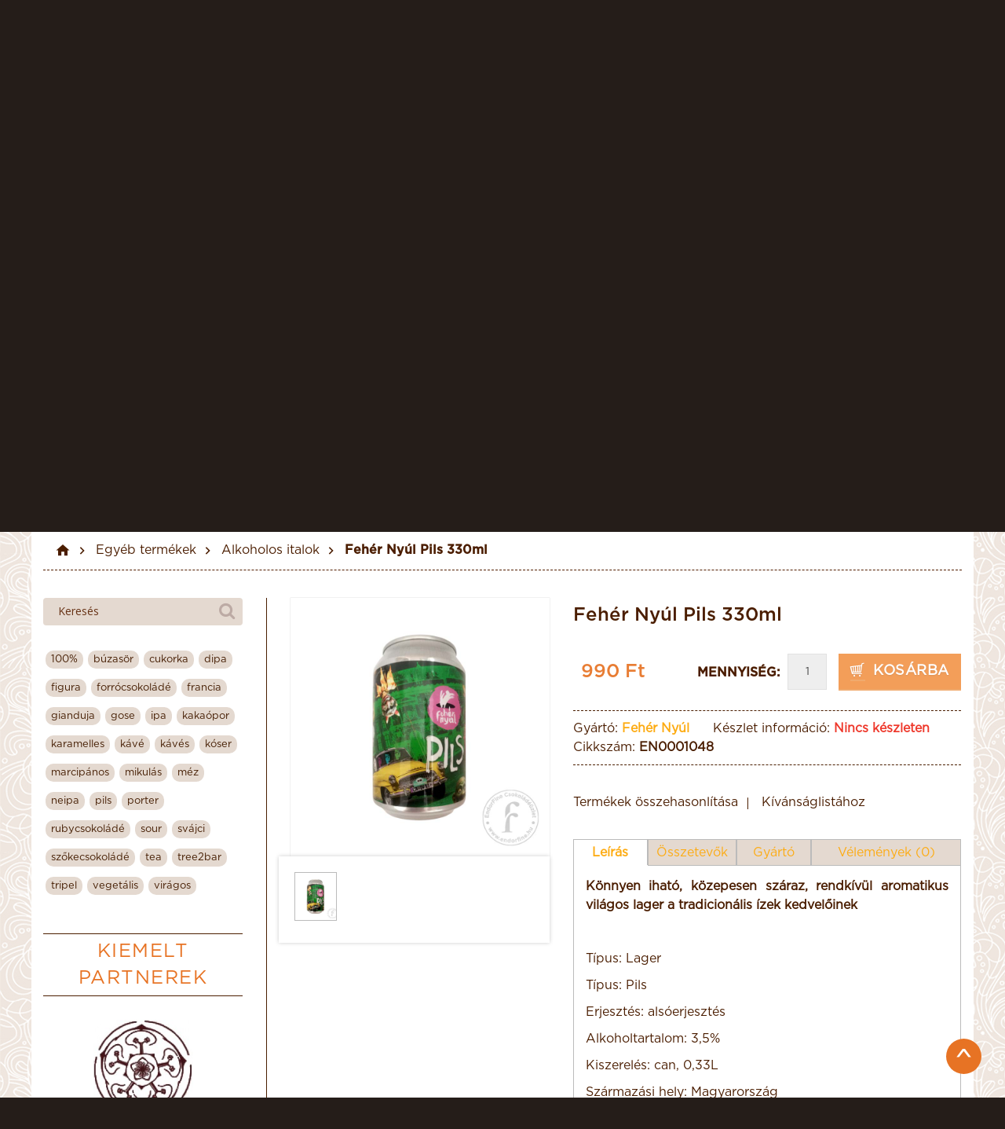

--- FILE ---
content_type: text/html; charset=utf-8
request_url: https://endorfine.hu/egyeb-termekek/alkoholos-italok/feher-nyul-pils-330g
body_size: 11303
content:
<!DOCTYPE html>
<!--[if IE]><![endif]-->
<!--[if IE 8 ]>
	<html dir="ltr" lang="hu" class="ie8">
	<![endif]-->
<!--[if IE 9 ]>
	<html dir="ltr" lang="hu" class="ie9">
	<![endif]-->
	<!--[if (gt IE 9)|!(IE)]><!-->
	<html dir="ltr" lang="hu">
	<!--<![endif]-->
	<head>
		<meta charset="UTF-8"/>
		<meta name="viewport" content="width=device-width, initial-scale=1"/>
		<title>Fehér Nyúl Pils 330ml</title>
		<base href="https://endorfine.hu/"/>
				<meta name="description" content="Fehér Nyúl Pils 330ml. Megvásárolható az EndorFine csokoládéboltban Budapesten"/>
						<meta http-equiv="X-UA-Compatible" content="IE=edge"/>
		<!--    -->		<!--        <link href="--><!--" rel="icon"/>-->
		<!--    -->
		<link href="https://fonts.googleapis.com/css?family=Montserrat:400,700" rel="stylesheet">
		<link href="catalog/view/javascript/bootstrap/css/bootstrap.min.css" rel="stylesheet" media="screen"/>
		<link href="catalog/view/javascript/jquery/datetimepicker/bootstrap-datetimepicker.min.css" rel="stylesheet"/>
		<link href="catalog/view/javascript/jquery/owl-carousel/owl.carousel.css" rel="stylesheet"/>
		<link href="catalog/view/javascript/jquery/owl-carousel/owl.transitions.css" rel="stylesheet"/>
		<link href="//maxcdn.bootstrapcdn.com/font-awesome/4.5.0/css/font-awesome.min.css" rel="stylesheet"/>
		<!-- font -->
		<link href='//fonts.googleapis.com/css?family=Open+Sans:400,700,400italic&subset=latin,cyrillic' rel='stylesheet' type='text/css'/>
		<link href='//fonts.googleapis.com/css?family=Roboto+Slab:300,400,700' rel='stylesheet' type='text/css'/>
		<!--    -->
		<link href="catalog/view/theme/theme651/stylesheet/magnificent.css" rel="stylesheet"/>
		<link href="catalog/view/theme/theme651/js/jquery.bxslider/jquery.bxslider.css" rel="stylesheet"/>
		<link href="catalog/view/theme/theme651/stylesheet/photoswipe.css" rel="stylesheet"/>
		<link href="catalog/view/theme/theme651/js/fancybox/jquery.fancybox.css" rel="stylesheet"/>
		<link href="catalog/view/theme/theme651/stylesheet/material-design.css" rel="stylesheet"/>
		<link href="catalog/view/theme/theme651/stylesheet/fl-line-icon-set.css" rel="stylesheet"/>
		<link href="catalog/view/theme/theme651/stylesheet/rd-parallax.css" rel="stylesheet"/>

				<link href="https://endorfine.hu/feher-nyul-pils-330g" rel="canonical" />
				<link href="https://endorfine.hu/image/catalog/favicon.png" rel="icon" />
		
				<link href="catalog/view/javascript/jquery/magnific/magnific-popup.css" type="text/css" rel="stylesheet"
		media="screen"/>
				<link href="catalog/view/javascript/jquery/datetimepicker/bootstrap-datetimepicker.min.css" type="text/css" rel="stylesheet"
		media="screen"/>
				<link href="catalog/view/javascript/bxslider/jquery.bxslider.css" type="text/css" rel="stylesheet"
		media="screen"/>
				<link href="catalog/view/javascript/jquery/owl-carousel/animate.css" type="text/css" rel="stylesheet"
		media="screen"/>
				<link href="catalog/view/javascript/tmgooglemap/tmgooglemap.css" type="text/css" rel="stylesheet"
		media="screen"/>
				<link href="catalog/view/theme/theme651/stylesheet/stylesheet.css?v=1612454562" rel="stylesheet"/>

		<script src="catalog/view/javascript/jquery/jquery-2.1.1.min.js" type="text/javascript"></script>
		<script src="catalog/view/javascript/bootstrap/js/bootstrap.min.js" type="text/javascript"></script>
		<script src="catalog/view/javascript/jquery/datetimepicker/moment.js" type="text/javascript"></script>
		<script src="catalog/view/javascript/jquery/datetimepicker/bootstrap-datetimepicker.min.js" type="text/javascript"></script>
		<script src="catalog/view/theme/theme651/js/common.js?v=1612454562" type="text/javascript"></script>
		<script src="catalog/view/javascript/jquery/owl-carousel/owl.carousel.min.js" type="text/javascript"></script>
		<script src="catalog/view/theme/theme651/js/jquery.rd-parallax.min.js" type="text/javascript"></script>

		<!--custom script-->
						<script src="catalog/view/javascript/jquery/magnific/jquery.magnific-popup.min.js" type="text/javascript"></script>
								<script src="catalog/view/javascript/jquery/datetimepicker/moment.js" type="text/javascript"></script>
								<script src="catalog/view/javascript/jquery/datetimepicker/bootstrap-datetimepicker.min.js" type="text/javascript"></script>
								<script src="catalog/view/javascript/bxslider/jquery.bxslider.js" type="text/javascript"></script>
								<script src="//maps.googleapis.com/maps/api/js?key=AIzaSyBFQbpIAgLikZh40dW1VfZOkwJ-OBMswOU&amp;sensor=true" type="text/javascript"></script>
								<script src="catalog/view/javascript/tmgooglemap/jquery.rd-google-map.js" type="text/javascript"></script>
								<script src="catalog/view/javascript/tmmegamenu/superfish.min.js" type="text/javascript"></script>
								<script src="catalog/view/javascript/tmmegamenu/jquery.rd-navbar.min.js" type="text/javascript"></script>
				
		<script src="catalog/view/theme/theme651/js/device.min.js" type="text/javascript"></script>
		<!--[if lt IE 9]>
			<div style=' clear: both; text-align:center; position: relative;'>
				<a href="http://windows.microsoft.com/en-us/internet-explorer/download-ie">
					<img src="catalog/view/theme/theme651/image/warning_bar_0000_us.jpg" border="0" height="42" width="820" alt="You are using an outdated browser. For a faster, safer browsing experience, upgrade for free today."/>
				</a>
			</div>
			<![endif]-->
						<!-- Global site tag (gtag.js) - Google Analytics -->
<script async src="https://www.googletagmanager.com/gtag/js?id=UA-117086613-1"></script>
<script>
  window.dataLayer = window.dataLayer || [];
  function gtag(){dataLayer.push(arguments);}
  gtag('js', new Date());

  gtag('config', 'UA-117086613-1');
</script>				</head>
		<body class="product-product-1048">
			<div class="background"></div>
			<div class="loading-intro"></div>
			<p id="gl_path" class="hidden">theme651</p>
			<div id="page">
				<header>

					<div class="header-top">
						<div class="container">



							<div class="header-left col-md-4 col-sm-4">
								<div class="box-cart">
	<div id="cart" class="cart toggle-wrap">

		<button type="button" data-loading-text="Betöltés..." class="toggle">
			<i class="fl-line-icon-set-grocery10"></i>
			<strong>Kosár</strong>
		</button>
			<p>
				<span id="cart-total" class="cart-total">0 tétel - 0 Ft				</span>
				<a class="checkout-button" href="https://endorfine.hu/checkout" >Fizetés</a>
			</p>
		<ul class="pull-right toggle_cont">
						<li>
				<p class="text-center">Az Ön kosara üres!</p>
			</li>
					</ul>
	</div>
</div>
							</div>

							<div class="logo-block col-md-4 col-sm-4">
								<div id="logo" class="logo">
									
										<a href="https://endorfine.hu/index.php?route=common/home"><img src="https://endorfine.hu/image/catalog/logo.png" title="EndorFine" alt="EndorFine"/></a>

																	</div>
							</div>

							<div class="col-md-1 col-sm-1"></div>

							<div class="header-right col-md-3 col-sm-3">

								<div id="search" class="search">
	<div class="search-block">
		<input type="text" name="search" value="" autocomplete="off" placeholder="Keresés"  /><button type="button" class="button-search"><i class="fa fa-search"></i></button>		
		
	</div>
</div>
								<div class="dropdowns-header">
								<nav id="top-links" class="nav toggle-wrap">
																		<a class="toggle fa fa-user" href='https://endorfine.hu/my-account'></a>
																		<ul class="toggle_cont">
										<li class="toggle-wrap">
											<a href="https://endorfine.hu/my-account" class="toggle"> Fiókom </a>
											<ul class="toggle_cont toggle_cont__right">
																								<li> <a href="https://endorfine.hu/login">Belépés</a> </li>
												<li> <a href="https://endorfine.hu/create-account">Regisztráció</a> </li>
																							</ul>
										</li>
										<li> <a href="https://endorfine.hu/wishlist" id="compare-total2" > Kívánságlista (0) </a> </li>
										<li> <a href="https://endorfine.hu/cart" > Kosár </a> </li>
										<li> <a href="https://endorfine.hu/checkout" > Pénztár </a> </li>
									</ul>
								</nav>
								<div class="box-language">
<form action="https://endorfine.hu/index.php?route=common/language/language" method="post" enctype="multipart/form-data" id="language">
  <div class="btn-group toggle-wrap">
	<span class="toggle">
					<img class="hidden" src="image/flags/hu.png" alt="Magyar" title="Magyar">
	Magyar			<span class="hidden-xs hidden-sm hidden-md hidden">Nyelv</span> </span>
	<ul class="toggle_cont pull-right">
	  	  	  <li><a href="en"><img class="hidden" src="image/flags/gb.png" alt="English" title="English" /> English</a></li>
	  	  	  	  <li><a class="selected" href="hu"><img class="hidden" src="image/flags/hu.png" alt="Magyar" title="Magyar" /> Magyar</a></li>
	  	  	</ul>
  </div>
  <input type="hidden" name="code" value="" />
  <input type="hidden" name="redirect" value="https://endorfine.hu/egyeb-termekek/alkoholos-italok/feher-nyul-pils-330g" />
</form>
</div>
								<div class="box-currency">
<form action="https://endorfine.hu/index.php?route=common/currency/currency" method="post" enctype="multipart/form-data" id="currency">
  <div class="btn-group toggle-wrap">
	<span class="toggle">
					HUF			<span class="hidden-xs hidden-sm hidden-md hidden">Pénznem</span> </span>
	<ul class="toggle_cont pull-right">
						<li><button class="currency-select" type="button" name="EUR"><span>€</span> Euro</button></li>
	  	  				<li><button class="currency-select selected" type="button" name="HUF"><span> Ft</span> Magyar Forint</button></li>
			  	</ul>
  </div>
  <input type="hidden" name="code" value="" />
  <input type="hidden" name="redirect" value="https://endorfine.hu/egyeb-termekek/alkoholos-italok/feher-nyul-pils-330g" />
</form>
</div>
								</div>

							</div>



						</div>
					</div>

					
				</header>
				<div class="navigation-menu">
					<div class="container">

													<div class="navigation"> <div class="megamenu">
	<!--    <h3>--><!--</h3>-->

	<ul class="sf-menu">
				<li >
						<a href='about_us'>Rólunk</a>
										</li>
						<li class="sf-with-mega">
						<a href='termekek'>Termékek</a>
										<ul class="sf-mega" >
																	<li class="sf-mega_row">
							
							<div class="sf-mega_section" style="width: auto">
																<div class="submenu_category_title">
									<a href="https://endorfine.hu/akciok">Akciók</a>
									
																	</div>
																
																
								
																
																
							</div>

																			
							<div class="sf-mega_section" style="width: auto">
																<div class="submenu_category_title">
									<a href="https://endorfine.hu/alkalmak">Alkalmak</a>
									
																	</div>
																
																
								
																
																
							</div>

																			
							<div class="sf-mega_section" style="width: auto">
																<div class="submenu_category_title">
									<a href="https://endorfine.hu/csokoladek">Csokoládék</a>
									
																	</div>
																
																
								
																
																
							</div>

																			
							<div class="sf-mega_section" style="width: auto">
																<div class="submenu_category_title">
									<a href="https://endorfine.hu/egyeb-termekek">Egyéb termékek</a>
									
																	</div>
																
																
								
																
																
							</div>

																			
							<div class="sf-mega_section" style="width: auto">
																
																<div class="submenu_category_title">
									<a href="https://endorfine.hu/index.php?route=product/manufacturer">Gyártók</a>
								</div>
																
								
																
																
							</div>

																		</ul>
									</li>
						<li class="sf-with-mega">
						<a href='services'>Szolgáltatások</a>
										<ul class="sf-mega" >
																	<li class="sf-mega_row">
							
							<div class="sf-mega_section" style="width: auto">
																
																
																<div class="submenu_category_title">
									<a href="https://endorfine.hu/ceges-ajandekok">Céges ajándékok</a>
									
																	</div>
								
																
																
							</div>

																			
							<div class="sf-mega_section" style="width: auto">
																
																
																<div class="submenu_category_title">
									<a href="https://endorfine.hu/csokolade-kostolok">Csokoládékóstolók</a>
									
																	</div>
								
																
																
							</div>

																			
							<div class="sf-mega_section" style="width: auto">
																
																
																<div class="submenu_category_title">
									<a href="https://endorfine.hu/diszcsomagolas">Díszcsomagolás</a>
									
																	</div>
								
																
																
							</div>

																			
							<div class="sf-mega_section" style="width: auto">
																
																
																<div class="submenu_category_title">
									<a href="https://endorfine.hu/forrocsokolade-kave-kakaobab-hej-tea">Forrócsokoládé,  kakaóbabhéj-tea, kávé</a>
									
																	</div>
								
																
																
							</div>

																		</ul>
									</li>
						<li >
						<a href='blog'>Blog</a>
										</li>
						<li >
						<a href='contact-us'>Kapcsolat</a>
										</li>
							</ul>
		</div>
		<script>
			;
			(function ($) {
				$(window).load(function () {
					var o = $('.sf-menu');
					o.superfish();
					o.find('li a').each(function () {
						if ($(location).attr('href') == $(this).attr('href')){
							$(this).addClass('active');
							return;
						}
					})
					if (o.parents('aside').length){
						var width = $('.container').outerWidth() - $('aside').outerWidth();
						o.find('.sf-mega').each(function () {
							$(this).width(width);
						})
					}
				});
			})(jQuery);

		</script>
		 </div>
						
					</div>
				</div>
				<div class="navigation-menu-after"></div>
									<div class="slider">

						<div class="owl-carousel" id="header-carousel">
														<div class="item">
																	<img src="image/catalog/sliders/zárva tartás-2025_karácsony_1920-x-500.jpg" alt="image/catalog/sliders/zárva tartás-2025_karácsony_1920-x-500.jpg" />
															</div>
														<div class="item">
																	<a href="https://endorfine.hu/egyeb-termekek/alkoholos-italok/sorok"><img src="image/catalog/sliders/craftbeers-slide-1920-x-500_03.jpg" alt="image/catalog/sliders/craftbeers-slide-1920-x-500_03.jpg" /></a>
															</div>
														<div class="item">
																	<img src="image/catalog/sliders/konyakmeggy-slide-1920-x-500.jpg" alt="image/catalog/sliders/konyakmeggy-slide-1920-x-500.jpg" />
															</div>
														<div class="item">
																	<a href="http://endorfine.hu/index.php?route=product/search&amp;search=mozart&amp;limit=9"><img src="image/catalog/sliders/mozart-slide-1920-x-525.jpg" alt="image/catalog/sliders/mozart-slide-1920-x-525.jpg" /></a>
															</div>
														<div class="item">
																	<img src="image/catalog/sliders/Antica-slide-1920-x-525.jpg" alt="image/catalog/sliders/Antica-slide-1920-x-525.jpg" />
															</div>
														<div class="item">
																	<a href="http://endorfine.hu/index.php?route=product/search&amp;search=viento&amp;limit=9"><img src="image/catalog/sliders/viento-slide-1920-x-525.jpg" alt="image/catalog/sliders/viento-slide-1920-x-525.jpg" /></a>
															</div>
													</div>
						<script>
						$('#header-carousel').owlCarousel({
							loop:true,
							margin:0,
							nav:false,
							items: 1,
							transitionStyle : "",
							autoplay: true,
							autoplayTimeout: 8000,
						});
						</script>
					</div>

										<style>
					#header-carousel .owl-item {
					-webkit-animation-duration: ms;-o-animation-duration: ms;animation-duration: ms;
					}
					</style>
					
				<div class="container scrollto">

	<ul class="breadcrumb">
                    <li>
                <a href="https://endorfine.hu/index.php?route=common/home"><i class="fa fa-home"></i></a>
            </li>
                    <li>
                <a href="https://endorfine.hu/egyeb-termekek">Egyéb termékek</a>
            </li>
                    <li>
                <a href="https://endorfine.hu/egyeb-termekek/alkoholos-italok">Alkoholos italok</a>
            </li>
                    <li>
                <a href="https://endorfine.hu/egyeb-termekek/alkoholos-italok/feher-nyul-pils-330g">Fehér Nyúl Pils 330ml</a>
            </li>
            </ul>

    <div class="row">
        <aside id="column-left" class="col-sm-3 ">
  <div class="box" style="float:left;">
  <div id="search" class="search">
	<div class="search-block">
		<input type="text" name="search" value="" autocomplete="off" placeholder="Keresés"  /><button type="button" class="button-search"><i class="fa fa-search"></i></button>		
		
	</div>
</div>  </div>
  
    <div class="box" style="float:left;">
    <div class="col-lg-12 col-md-12 col-sm-6 col-xs-12">
        <a href="https://endorfine.hu/search?tag=100%25 " class="cloud-tag"><span>100%</span></a><a href="https://endorfine.hu/search?tag=b%C3%BAzas%C3%B6r " class="cloud-tag"><span>búzasör</span></a><a href="https://endorfine.hu/search?tag=cukorka " class="cloud-tag"><span>cukorka</span></a><a href="https://endorfine.hu/search?tag=dipa " class="cloud-tag"><span>dipa</span></a><a href="https://endorfine.hu/search?tag=figura " class="cloud-tag"><span>figura</span></a><a href="https://endorfine.hu/search?tag=forr%C3%B3csokol%C3%A1d%C3%A9 " class="cloud-tag"><span>forrócsokoládé</span></a><a href="https://endorfine.hu/search?tag=francia " class="cloud-tag"><span>francia</span></a><a href="https://endorfine.hu/search?tag=gianduja " class="cloud-tag"><span>gianduja</span></a><a href="https://endorfine.hu/search?tag=gose " class="cloud-tag"><span>gose</span></a><a href="https://endorfine.hu/search?tag=ipa " class="cloud-tag"><span>ipa</span></a><a href="https://endorfine.hu/search?tag=kaka%C3%B3por " class="cloud-tag"><span>kakaópor</span></a><a href="https://endorfine.hu/search?tag=karamelles " class="cloud-tag"><span>karamelles</span></a><a href="https://endorfine.hu/search?tag=k%C3%A1v%C3%A9 " class="cloud-tag"><span>kávé</span></a><a href="https://endorfine.hu/search?tag=k%C3%A1v%C3%A9s " class="cloud-tag"><span>kávés</span></a><a href="https://endorfine.hu/search?tag=k%C3%B3ser " class="cloud-tag"><span>kóser</span></a><a href="https://endorfine.hu/search?tag=marcip%C3%A1nos " class="cloud-tag"><span>marcipános</span></a><a href="https://endorfine.hu/search?tag=mikul%C3%A1s " class="cloud-tag"><span>mikulás</span></a><a href="https://endorfine.hu/search?tag=m%C3%A9z " class="cloud-tag"><span>méz</span></a><a href="https://endorfine.hu/search?tag=neipa " class="cloud-tag"><span>neipa</span></a><a href="https://endorfine.hu/search?tag=pils " class="cloud-tag"><span>pils</span></a><a href="https://endorfine.hu/search?tag=porter " class="cloud-tag"><span>porter</span></a><a href="https://endorfine.hu/search?tag=rubycsokol%C3%A1d%C3%A9 " class="cloud-tag"><span>rubycsokoládé</span></a><a href="https://endorfine.hu/search?tag=sour " class="cloud-tag"><span>sour</span></a><a href="https://endorfine.hu/search?tag=sv%C3%A1jci " class="cloud-tag"><span>svájci</span></a><a href="https://endorfine.hu/search?tag=sz%C5%91kecsokol%C3%A1d%C3%A9 " class="cloud-tag"><span>szőkecsokoládé</span></a><a href="https://endorfine.hu/search?tag=tea " class="cloud-tag"><span>tea</span></a><a href="https://endorfine.hu/search?tag=tree2bar " class="cloud-tag"><span>tree2bar</span></a><a href="https://endorfine.hu/search?tag=tripel " class="cloud-tag"><span>tripel</span></a><a href="https://endorfine.hu/search?tag=veget%C3%A1lis " class="cloud-tag"><span>vegetális</span></a><a href="https://endorfine.hu/search?tag=vir%C3%A1gos " class="cloud-tag"><span>virágos</span></a>    </div>
</div>
        <div class="clearfix"></div>
<div class="box featured">
	<div class="box-heading">
		<h3>Kiemelt partnerek</h3>
	</div>
	<div class="box-content" style="float:left; width:100%;">
				<div class="row">
						<div class="manufacturer-layout col-lg-3 col-md-3 col-sm-3 col-xs-12">
				<div class="manufacturer-image">
					<a href="https://endorfine.hu/index.php?route=product/manufacturer/info&amp;manufacturer_id=21" title="Belyzium">
						<img src="https://endorfine.hu/image/cache/catalog/manufacturers/Belyzium-200x200.jpg" alt="Belyzium" class="img-responsive" />
					</a>
				</div>
			</div>
						<div class="manufacturer-layout col-lg-3 col-md-3 col-sm-3 col-xs-12">
				<div class="manufacturer-image">
					<a href="https://endorfine.hu/index.php?route=product/manufacturer/info&amp;manufacturer_id=22" title="Lovechock">
						<img src="https://endorfine.hu/image/cache/catalog/manufacturers/uIJkp3Mj-200x200.jpeg" alt="Lovechock" class="img-responsive" />
					</a>
				</div>
			</div>
					</div>
		
				
	</div>
</div>
  </aside>

        
        <div id="content" class="col-sm-9 product_page">            <div class="row product-content-columns">

                <!-- Content left -->
                <div class="col-md-5 col-sm-12 product_page-left">
                    <!-- product image -->
                    <div id="default_gallery" class="product-gallery">
                        
                                                            <div id="product-image" class="product-image">

                                    <div class="magnificent-wrap">
                                        <div class="magnificent" data-magnificent="product-image">
                                            <div class="polaroid">
                                                <div class="inner">
                                                    <img src="https://endorfine.hu/image/cache/catalog/Beers/feher-nyul-pils-800x800.jpg" alt="Fehér Nyúl Pils 330ml"/>
                                                </div>
                                            </div>
                                        </div>
                                    </div>

                                    <div class="magnificent-viewport-wrap">
                                        <div data-magnificent-viewport="product-image">
                                            <div class="inner">
                                                <img src="https://endorfine.hu/image/cache/catalog/Beers/feher-nyul-pils-800x800.jpg" alt="Fehér Nyúl Pils 330ml"/>
                                            </div>
                                        </div>
                                    </div>

                                    <script class="source">
                                        $(function () {
                                            $('#product-image [data-magnificent]').magnificent();
                                        });
                                    </script>
                                </div>
                            
							                                <div class="image-thumb">
                                    <ul id="image-additional" class="image-additional">

                                                                                    <li class="col-md-3">
                                                <a href="#" data-image="https://endorfine.hu/image/cache/catalog/Beers/feher-nyul-pils-800x800.jpg">
                                                    <img src="https://endorfine.hu/image/cache/catalog/Beers/feher-nyul-pils-800x800.jpg" alt=""/>
                                                </a>
                                            </li>
                                                                                
                                    </ul>
                                </div>
                            
                                            </div>



                                            <script type="text/javascript">
                            jQuery(document).ready(function () {
                                var myPhotoSwipe = $("#gallery a").photoSwipe({
                                    enableMouseWheel: false,
                                    enableKeyboard: false,
                                    captionAndToolbarAutoHideDelay: 0
                                });
                            });
                        </script>
                        <div id="full_gallery">
                            <ul id="gallery">
                                                                    <li>
                                    <a href="https://endorfine.hu/image/cache/catalog/Beers/feher-nyul-pils-800x800.jpg" data-something="something"
                                       data-another-thing="anotherthing"><img src="https://endorfine.hu/image/cache/catalog/Beers/feher-nyul-pils-800x800.jpg"
                                                                              title="Fehér Nyúl Pils 330ml"
                                                                              alt="Fehér Nyúl Pils 330ml"/></a>
                                    </li>                                                            </ul>
                        </div>
                                    </div>

                <!-- Content right -->
                <div class="col-md-7 col-sm-12 product_page-right">
					<div id="product">
                    <div class="general_info product-info">

                        <h3 class="product-title">Fehér Nyúl Pils 330ml</h3>

                        <!-- Prodyuct rating status -->
                        <div class="rating-section product-rating-status">
                                                            <div class="rating">
                                                                                                                                                                                                                                                                                                                                                                                                                                                                </div>
                                                    </div>

                                                    <div class="price-section">
                                <span class="price-new"></span>
                                                                    <span class="price-new price-red">990 Ft</span>
                                                                <div class="reward-block">
                                                                                                        </div>
                            </div>
                        
							<div class="cart-section">
								<!-- Add to cart form -->
																								<div class="form-group form-horizontal">
									<div class="form-group">
										<div class="col-sm-12 quantity">
											<label class="control-label"
												   for="input-quantity">Mennyiség: </label>
											<!--<a class="counter counter-minus material-design-horizontal39" href='#'></a>-->
											<input disabled type="text" name="quantity" value="1" size="2"
												   id="input-quantity" class="form-control"/>
											<!--<a class="counter counter-plus material-design-add186" href='#'></a>-->
											<button disabled type="button" class="btn btn-primary" id="button-cart" data-loading-text="Betöltés..." class="product-btn-add"><i class="fl-line-icon-set-grocery10"></i> <span>Kosárba</span></button>
										</div>
									</div>
								</div>
															</div>

                        <ul class="list-unstyled product-section">
                                                            <li>Gyártó:                                    <strong><a href="https://endorfine.hu/feher-nyul">Fehér Nyúl</a></strong>
                                </li>
                            
																				<li>Készlet információ: <span class="out-stock"><strong>Nincs készleten</strong></span></li>
							

                            <li>Cikkszám: <strong><span>EN0001048</span></strong></li>
                            
                        </ul>

						<ul class="product-buttons">
                             <li><button type="button" class="btn btn-product" onclick="compare.add('1048');"><span>Termékek összehasonlítása</span></button></li>
							 <li><button type="button" class="btn btn-product" onclick="wishlist.add('1048');"><span>Kívánságlistához</span></button></li>
                        </ul>
                    </div>

					<ul class="nav nav-tabs product-new-tabs">
					  <li class="active"><a data-toggle="tab" href="#description">Leírás</a></li>

					  					  <li><a data-toggle="tab" href="#ingredient">Összetevők</a></li>
					  
					 					  <li><a data-toggle="tab" href="#manufacturer">Gyártó</a></li>
					  

					  <li><a data-toggle="tab" href="#tab-review">Vélemények (0)</a></li>

					</ul>

					<div class="tab-content product-new-tabs-content">

					  <div id="description" class="tab-pane fade in active">
						<p style="text-align: justify;"><span style="font-weight: bold;">Könnyen iható, közepesen száraz, rendkívül aromatikus világos lager a tradicionális ízek kedvelőinek</span></p><p style="text-align: justify;"><br></p><p style="text-align: justify;">Típus: Lager</p><p style="text-align: justify;">Típus: Pils</p><p style="text-align: justify;">Erjesztés: alsóerjesztés</p><p style="text-align: justify;">Alkoholtartalom: 3,5%</p><p style="text-align: justify;">Kiszerelés: can, 0,33L</p><p style="text-align: justify;">Származási hely: Magyarország</p><p style="text-align: justify;">Díjak: -</p><p style="text-align: justify;">Egyéb: -</p>					  </div>

					  					  <div id="ingredient" class="tab-pane fade">
						<p>Ivóvíz, árpamaláta, komló, sörélesztő<br></p>					  </div>
					  
					  					  <div id="manufacturer" class="tab-pane fade">
						<div class="manufacturer-info">
							<h3>Fehér Nyúl</h3>
							<p><br></p>						</div>
					  </div>
					  
					  <div id="tab-review" class="tab-pane fade">

												<span class="review-link review-link-show">
							<a href="#">0 vélemény</a>
						</span>
						
						<span class="review-link review-link-write">
							<a href="#">Vélemény írása</a>
						</span>

						<form class="form-horizontal" id="form-review">

                                <!-- Reviews list -->
                                <div id="review"></div>

                                <!-- Review form -->
                                <div class="review-form-title">
                                    <h3 class="product-section_title"
                                        id="reviews_form_title">Vélemény írása</h3>
                                </div>
                                <div class="product-review-form" id="reviews_form">
                                                                            <div class="form-group required">
                                            <div class="col-sm-12">
                                                <label class="control-label"
                                                       for="input-name">Név</label>
                                                <input type="text" name="name" value="" id="input-name"
                                                       class="form-control"/>
                                            </div>
                                        </div>
                                        <div class="form-group required">
                                            <div class="col-sm-12">
                                                <label class="control-label"
                                                       for="input-review">Az Ön véleménye:</label>
                                                <textarea name="text" rows="5" id="input-review"></textarea>

                                                <div class="help-block"><span style="color: #FF0000;">Megjegyzés:</span> HTML kódok nem engedélyezettek!</div>
                                            </div>
                                        </div>
                                        <div class="form-group required">
                                            <div class="col-sm-12">
                                                <label class="control-label">Értékelés:</label>
                                                &nbsp;&nbsp;&nbsp; Rossz&nbsp;
                                                <input type="radio" name="rating" value="1"/>
                                                &nbsp;
                                                <input type="radio" name="rating" value="2"/>
                                                &nbsp;
                                                <input type="radio" name="rating" value="3"/>
                                                &nbsp;
                                                <input type="radio" name="rating" value="4"/>
                                                &nbsp;
                                                <input type="radio" name="rating" value="5"/>
                                                &nbsp;Jó</div>
                                        </div>
                                        <script src="//www.google.com/recaptcha/api.js" type="text/javascript"></script>
<div class="form-group required">
    <div class="col-sm-12">
        <div class="g-recaptcha" data-sitekey="6LeTNj0aAAAAAJU9LsyHo3E8vrN_40biPqgkwGXa"></div>
            </div>
</div>
                                        <div class="buttons clearfix">
                                            <div class="pull-right">
                                                <button type="button" id="button-review"
                                                        data-loading-text="Betöltés..."
                                                        class="btn btn-primary">Folytatás</button>
                                            </div>
                                        </div>
                                                                    </div>
                            </form>
					  </div>


					</div>



                        <!-- Product options -->
                        
                        <!-- product reccurings -->
                        <div class="product-reccurings">
                                                    </div>

                                                    <!-- Product tags -->
                            <div class="product-tags">
                                Címkék:                                                                                                            <a href="https://endorfine.hu/search?tag=s%C3%B6r">sör</a>,
                                                                                                                                                <a href="https://endorfine.hu/search?tag=ital">ital</a>,
                                                                                                                                                <a href="https://endorfine.hu/search?tag=magyar">magyar</a>,
                                                                                                                                                <a href="https://endorfine.hu/search?tag=pils">pils</a>
                                                                                                </div>
                        
						<div class="product-share">
							<!-- AddThis Button BEGIN -->

							<div class="addthis_sharing_toolbox"></div>


							<!-- Go to www.addthis.com/dashboard to customize your tools -->
							<script type="text/javascript" src="//s7.addthis.com/js/300/addthis_widget.js#pubid=ra-55e053ac02ebd38e" async="async"></script>

							<!-- AddThis Button END -->
						</div>

                                            </div>

                </div>
            </div>

            <div class="product_tabs">
                <ul class="nav nav-tabs">

                                                        </ul>

                <div class="tab-content">

                    
                                    </div>
            </div>

            <!-- Related products -->
                            <div class="related-products product-section">
                    <h3 class="product-section_title">Kapcsolódó termékek</h3>

                    <div class="box-carousel owl-carousel"> <!-- box-carousel class volt -->
                        
                            <div class="product-thumb transition ">
                                                                <div class="image">
																<a class="lazy" style="padding-bottom: 100%" href="https://endorfine.hu/feher-nyul-aussie-Monk-330ml"> <img alt="Fehér Nyúl Aussie Monk 330ml" title="Fehér Nyúl Aussie Monk 330ml" class="img-responsive" data-src="https://endorfine.hu/image/cache/catalog/Beers/feher-nyul-glam-aussie-monk-270x270.jpg" src="#"/> </a>

                                </div>

								<div class="product__buttons">
									<button class="product-btn" type="button" data-toggle="tooltip" title="Termékek összehasonlítása" onclick="compare.add('1044');"><i class="fa fa-exchange"></i></button>
									<button class="product-btn" type="button" data-toggle="tooltip" title="Kívánságlistához" onclick="wishlist.add('1044');"><i class="fa fa-heart-o"></i></button>
								</div>

                                <div class="caption">

								
								<div class="name">
									<a href="https://endorfine.hu/feher-nyul-aussie-Monk-330ml">Fehér Nyúl Aussie Monk 330ml</a>
								</div>

                                </div>
                                <div class="cart-button">

                                                                            <p class="price">
                                                                                            1,590 Ft                                                                                    </p>
                                    
                                    <button class="product-btn btn-add" type="button" data-toggle="tooltip" title="Kosárba"  onclick="ajaxAdd($(this),1044);" ><i class="fl-line-icon-set-grocery10"></i></button>

                                </div>
                                <div class="clear"></div>
                            </div>

                        
                            <div class="product-thumb transition ">
                                                                <div class="image">
																<a class="lazy" style="padding-bottom: 100%" href="https://endorfine.hu/feher-nyul-ipa-330ml"> <img alt="Fehér Nyúl IPA 330ml" title="Fehér Nyúl IPA 330ml" class="img-responsive" data-src="https://endorfine.hu/image/cache/catalog/Beers/feher-nyul-ipa-270x270.jpg" src="#"/> </a>

                                </div>

								<div class="product__buttons">
									<button class="product-btn" type="button" data-toggle="tooltip" title="Termékek összehasonlítása" onclick="compare.add('1045');"><i class="fa fa-exchange"></i></button>
									<button class="product-btn" type="button" data-toggle="tooltip" title="Kívánságlistához" onclick="wishlist.add('1045');"><i class="fa fa-heart-o"></i></button>
								</div>

                                <div class="caption">

								
								<div class="name">
									<a href="https://endorfine.hu/feher-nyul-ipa-330ml">Fehér Nyúl IPA 330ml</a>
								</div>

                                </div>
                                <div class="cart-button">

                                                                            <p class="price">
                                                                                            1,150 Ft                                                                                    </p>
                                    
                                    <button class="product-btn btn-add" type="button" data-toggle="tooltip" title="Kosárba"  onclick="ajaxAdd($(this),1045);" ><i class="fl-line-icon-set-grocery10"></i></button>

                                </div>
                                <div class="clear"></div>
                            </div>

                        
                            <div class="product-thumb transition ">
                                                                <div class="image">
																<a class="lazy" style="padding-bottom: 100%" href="https://endorfine.hu/feher-nyul-mirage-330ml"> <img alt="Fehér Nyúl Mirage 330ml" title="Fehér Nyúl Mirage 330ml" class="img-responsive" data-src="https://endorfine.hu/image/cache/catalog/Beers/feher-nyul-mirage-270x270.jpg" src="#"/> </a>

                                </div>

								<div class="product__buttons">
									<button class="product-btn" type="button" data-toggle="tooltip" title="Termékek összehasonlítása" onclick="compare.add('1046');"><i class="fa fa-exchange"></i></button>
									<button class="product-btn" type="button" data-toggle="tooltip" title="Kívánságlistához" onclick="wishlist.add('1046');"><i class="fa fa-heart-o"></i></button>
								</div>

                                <div class="caption">

								
								<div class="name">
									<a href="https://endorfine.hu/feher-nyul-mirage-330ml">Fehér Nyúl Mirage 330ml</a>
								</div>

                                </div>
                                <div class="cart-button">

                                                                            <p class="price">
                                                                                            1,250 Ft                                                                                    </p>
                                    
                                    <button class="product-btn btn-add" type="button" data-toggle="tooltip" title="Kosárba"  onclick="ajaxAdd($(this),1046);" ><i class="fl-line-icon-set-grocery10"></i></button>

                                </div>
                                <div class="clear"></div>
                            </div>

                        
                            <div class="product-thumb transition ">
                                                                <div class="image">
																<a class="lazy" style="padding-bottom: 100%" href="https://endorfine.hu/feher-nyul-mixtape-330ml"> <img alt="Fehér Nyúl Mixtape 330ml" title="Fehér Nyúl Mixtape 330ml" class="img-responsive" data-src="https://endorfine.hu/image/cache/catalog/Beers/feher-nyul-mixtape-270x270.jpg" src="#"/> </a>

                                </div>

								<div class="product__buttons">
									<button class="product-btn" type="button" data-toggle="tooltip" title="Termékek összehasonlítása" onclick="compare.add('1047');"><i class="fa fa-exchange"></i></button>
									<button class="product-btn" type="button" data-toggle="tooltip" title="Kívánságlistához" onclick="wishlist.add('1047');"><i class="fa fa-heart-o"></i></button>
								</div>

                                <div class="caption">

								
								<div class="name">
									<a href="https://endorfine.hu/feher-nyul-mixtape-330ml">Fehér Nyúl Mixtape 330ml</a>
								</div>

                                </div>
                                <div class="cart-button">

                                                                            <p class="price">
                                                                                            1,690 Ft                                                                                    </p>
                                    
                                    <button class="product-btn btn-add" type="button" data-toggle="tooltip" title="Kosárba"  onclick="ajaxAdd($(this),1047);" ><i class="fl-line-icon-set-grocery10"></i></button>

                                </div>
                                <div class="clear"></div>
                            </div>

                        
                            <div class="product-thumb transition ">
                                                                <div class="image">
																<a class="lazy" style="padding-bottom: 100%" href="https://endorfine.hu/feher-nyul-turbid-330ml"> <img alt="Fehér Nyúl Turbid 330ml" title="Fehér Nyúl Turbid 330ml" class="img-responsive" data-src="https://endorfine.hu/image/cache/catalog/Beers/feher-nyul-turbid-270x270.jpg" src="#"/> </a>

                                </div>

								<div class="product__buttons">
									<button class="product-btn" type="button" data-toggle="tooltip" title="Termékek összehasonlítása" onclick="compare.add('1049');"><i class="fa fa-exchange"></i></button>
									<button class="product-btn" type="button" data-toggle="tooltip" title="Kívánságlistához" onclick="wishlist.add('1049');"><i class="fa fa-heart-o"></i></button>
								</div>

                                <div class="caption">

								
								<div class="name">
									<a href="https://endorfine.hu/feher-nyul-turbid-330ml">Fehér Nyúl Turbid 330ml</a>
								</div>

                                </div>
                                <div class="cart-button">

                                                                            <p class="price">
                                                                                            1,250 Ft                                                                                    </p>
                                    
                                    <button class="product-btn btn-add" type="button" data-toggle="tooltip" title="Kosárba"  onclick="ajaxAdd($(this),1049);" ><i class="fl-line-icon-set-grocery10"></i></button>

                                </div>
                                <div class="clear"></div>
                            </div>

                        
                            <div class="product-thumb transition ">
                                                                <div class="image">
																<a class="lazy" style="padding-bottom: 100%" href="https://endorfine.hu/feher-nyul-white-passion-330ml"> <img alt="Fehér Nyúl White Passion 330ml" title="Fehér Nyúl White Passion 330ml" class="img-responsive" data-src="https://endorfine.hu/image/cache/catalog/Beers/feher-nyul-white-passion-270x270.jpg" src="#"/> </a>

                                </div>

								<div class="product__buttons">
									<button class="product-btn" type="button" data-toggle="tooltip" title="Termékek összehasonlítása" onclick="compare.add('1050');"><i class="fa fa-exchange"></i></button>
									<button class="product-btn" type="button" data-toggle="tooltip" title="Kívánságlistához" onclick="wishlist.add('1050');"><i class="fa fa-heart-o"></i></button>
								</div>

                                <div class="caption">

								
								<div class="name">
									<a href="https://endorfine.hu/feher-nyul-white-passion-330ml">Fehér Nyúl White Passion 330ml</a>
								</div>

                                </div>
                                <div class="cart-button">

                                                                            <p class="price">
                                                                                            1,150 Ft                                                                                    </p>
                                    
                                    <button class="product-btn btn-add" type="button" data-toggle="tooltip" title="Kosárba"  onclick="ajaxAdd($(this),1050);" ><i class="fl-line-icon-set-grocery10"></i></button>

                                </div>
                                <div class="clear"></div>
                            </div>

                                            </div>
                </div>
                        </div>
        </div>
</div>

<script>
    (function ($) {
        $(document).ready(function () {
            $('.review-link a').click(function (e) {
                e.preventDefault();
                $('.product_tabs a[href="#tab-review"').tab('show');

            })
            $('.review-link-show').click(function () {
                $('html, body').animate({
                    'scrollTop': $('.product_tabs').offset().top - ($('#stuck').outerHeight() + 50)
                }, 1000);
            })
            $('.review-link-write').click(function () {
                $('html, body').animate({
                    'scrollTop': $('#reviews_form_title').offset().top - ($('#stuck').outerHeight() + 50)
                }, 1000);
                $('#reviews_form_title').addClass('close-tab').parents('#tab-review').find('#reviews_form').slideDown();
            })
            $('.product_tabs li:first-child a').tab('show');
        });
    })(jQuery);

    document.getElementById('input-quantity').onkeypress = function (e) {

        e = e || event;

        if (e.ctrlKey || e.altKey || e.metaKey) return;

        var chr = getChar(e);

        if (chr == null) return;

        if (chr < '0' || chr > '9') {
            return false;
        }

    }

    function getChar(event) {
        if (event.which == null) {
            if (event.keyCode < 32) return null;
            return String.fromCharCode(event.keyCode) // IE
        }

        if (event.which != 0 && event.charCode != 0) {
            if (event.which < 32) return null;
            return String.fromCharCode(event.which)
        }

        return null;
    }

    jQuery('#reviews_form_title').on("click", function () {
        if (jQuery(this).hasClass('close-tab')) {
            jQuery(this).removeClass('close').parents('#tab-review').find('#reviews_form').slideToggle();
        }
        else {
            jQuery(this).addClass('close-tab').parents('#tab-review').find('#reviews_form').slideToggle();
        }
    })
</script>

<script type="text/javascript"><!--
    $('select[name=\'recurring_id\'], input[name="quantity"]').change(function () {
        $.ajax({
            url: 'index.php?route=product/product/getRecurringDescription',
            type: 'post',
            data: $('input[name=\'product_id\'], input[name=\'quantity\'], select[name=\'recurring_id\']'),
            dataType: 'json',
            beforeSend: function () {
                $('#recurring-description').html('');
            },
            success: function (json) {
                $('.alert, .text-danger').remove();

                if (json['success']) {
                    $('#recurring-description').html(json['success']);
                }
            }
        });
    });
    //-->
</script>

<script type="text/javascript"><!--
    $('#button-cart').on('click', function () {
        $.ajax({
            url: 'index.php?route=checkout/cart/add',
            type: 'post',
            data: $('#product input[type=\'text\'], #product input[type=\'hidden\'], #product input[type=\'radio\']:checked, #product input[type=\'checkbox\']:checked, #product select, #product textarea'),
            dataType: 'json',
            beforeSend: function () {
                $('#button-cart').button('loading');
            },
            complete: function () {
                $('#button-cart').button('reset');
            },
            success: function (json) {
                clearTimeout(timer);
                $('.alert, .text-danger').remove();
                $('.form-group').removeClass('has-error');

                if (json['error']) {
                    if (json['error']['option']) {
                        for (i in json['error']['option']) {
                            var element = $('#input-option' + i.replace('_', '-'));

                            if (element.parent().hasClass('input-group')) {
                                element.parent().after('<div class="text-danger">' + json['error']['option'][i] + '</div>');
                            } else {
                                element.after('<div class="text-danger">' + json['error']['option'][i] + '</div>');
                            }
                        }
                    }

                    if (json['error']['recurring']) {
                        $('select[name=\'recurring_id\']').after('<div class="text-danger">' + json['error']['recurring'] + '</div>');
                    }

                    if (json['error']['quantity']){
                        $('#content').parent().before('<div class="alert alert-danger"><i class="material-design-cancel19"></i>' + json['error']['quantity'] + ' <button type="button" class="close material-design-close47"></button> </div>');
                    }

                    // Highlight any found errors
                    $('.text-danger').parent().addClass('has-error');
                }

                if (json['success']) {
                    $('#content').parent().before('<div class="alert alert-success"><i class="material-design-verification24"></i> ' + json['success'] + '<button type="button" class="close material-design-close47"></button></div>');


                    $('#cart-total').html(json['total']);
                    $('#cart-total2').html(json['total2']);
                    $('#cart > ul').load('index.php?route=common/cart/info ul li');
                }
                timer = setTimeout(function () {
                    $('.alert').addClass('fadeOut');
                }, 4000)
            }
        });
    });
    //-->
</script>



<script type="text/javascript"><!--
    $('#review').delegate('.pagination a', 'click', function (e) {
        e.preventDefault();

        $('#review').fadeOut('slow');

        $('#review').load(this.href);

        $('#review').fadeIn('slow');
    });

    $('#review').load('index.php?route=product/product/review&product_id=1048');

    $('#button-review').on('click', function () {
        $.ajax({
            url: 'index.php?route=product/product/write&product_id=1048',
            type: 'post',
            dataType: 'json',
            data: $("#form-review").serialize(),
            beforeSend: function () {
                $('#button-review').button('loading');
            },
            complete: function () {
                $('#button-review').button('reset');
            },
            success: function (json) {
                $('.alert-success, .alert-danger').remove();

                if (json['error']) {
                    $('#reviews_form').after('<div class="alert alert-danger"><i class="material-design-cancel19"></i> ' + json['error'] + '</div>');

					$('.product-new-tabs-content').animate({
						scrollTop: $(".alert").offset().top
					}, 500);
                }

                if (json['success']) {
                    $('#reviews_form').after('<div class="alert alert-success"><i class="material-design-verification24"></i> ' + json['success'] + '</div>');

					$('.product-new-tabs-content').animate({
						scrollTop: $(".alert").offset().top
					}, 500);

                    $('input[name=\'name\']').val('');
                    $('textarea[name=\'text\']').val('');
                    $('input[name=\'rating\']:checked').prop('checked', false);
                }
            }
        });
    });
    //-->
</script>

<script type="text/javascript">
    /* * * CONFIGURATION VARIABLES: EDIT BEFORE PASTING INTO YOUR WEBPAGE * * */
    var disqus_shortname = 'thtest123'; // required: replace example with your forum shortname

    /* * * DON'T EDIT BELOW THIS LINE * * */
    (function () {
        var s = document.createElement('script');
        s.async = true;
        s.type = 'text/javascript';
        s.src = '//' + disqus_shortname + '.disqus.com/count.js';
        (document.getElementsByTagName('HEAD')[0] || document.getElementsByTagName('BODY')[0]).appendChild(s);
    }());
</script>

<footer>

    <div class="container">

		<div class="row">
			<!--
			<div class="logo col-lg-3 col-md-3 col-sm-3">
								<a href="https://endorfine.hu/index.php?route=common/home"><img src="https://endorfine.hu/image/catalog/logo.png" title="EndorFine" alt="EndorFine" class="img-responsive"/></a>
								<div class="box-content contact-info">
								<p> 1053 Budapest, Papnövelde u. 2. </p>
								<p><a href="mailto:info@endorfine.hu">info@endorfine.hu</a></p>
				<p><a href="tel:+36 (70) 881-9067 ">+36 (70) 881-9067 </a></p>
				</div>
			</div>
			-->

			<div class="footer_box col-lg-12 col-md-12 col-sm-12 col-xs-12">
				 					<div class="footer"> <div class="map_module col-sm-4">
<div class="box-heading">
        <h5>Térkép</h5>
    </div>
	<div class="box-content">
<div class="map">
        <div id="google-map" class="map_model" data-zoom="17"
         data-y="47.490937"
         data-x=" 19.056437"
         data-disable-ui="false"
         data-scrollwheel="true"
         data-draggable="true"
         style="height:200px; width: 100%">

    </div>

    <ul class="map_locations">
        <li data-x=" 19.056437"
            data-y="47.490937">
            <p> 1053 Budapest, Papnövelde u. 2.</p>
        </li>
            </ul>
</div>
</div>
</div>

<script>
    var tmp =1;
    var marker_path = '';
    var marker_active_path = '';
    var styles = [];
    var type;
    switch (tmp) {
        case 1:
            type = google.maps.MapTypeId.ROADMAP;
            break;
        case 2:
            type = google.maps.MapTypeId.TERRAIN;
            break;
        case 3:
            type = google.maps.MapTypeId.HYBRID;
            break;
        case 4:
            type = google.maps.MapTypeId.SATELLITE;
            break;
        default:
            type = google.maps.MapTypeId.ROADMAP;
    }
    jQuery(document).ready(function ($) {
        var o = $('#google-map');
        o.googleMap({
            marker: {
                basic: marker_path,
                active: marker_active_path
            },
            type: type,
            styles: styles
        });
    });
</script>
<div class="box_html footer-info">
	<a href="index.php?route=common/home"><img src="image/catalog/logo.png" title="EndorFine" alt="EndorFine" class="img-responsive"></a><div class="box-content contact-info"><p> 1053 Budapest, Papnövelde u. 2. </p>
<p><a href="mailto:info@endorfine.hu">info@endorfine.hu</a></p>
<p><a href="tel:+36%20%2870%29%20881-9067">+36 (70) 881-9067 </a></p>
</div></div>
<div class="col-sm-4">
<div id="fb-root"></div>

<div class="facebook info">
    <div class="box-heading">
        <h5>Facebook</h5>
    </div>
    <div class="box-content">
        <div
            class="fb-page"
            data-href="https://www.facebook.com/Endorfine.Budapest"
            data-width=""
            data-height="200"
            data-hide-cover="false"
            data-show-facepile="true"
            data-show-posts="false"
    </div>
</div>
</div>
</div>
</div>


<script>
    window.fbAsyncInit = function () {
        var id = '1594238127531415';
        if (id == '') {
            id = false;
        }
        FB.init({
            appId: id,
            xfbml: true,
            version: 'v2.3'
        });
    };

    (function (d, s, id) {
        var js, fjs = d.getElementsByTagName(s)[0];
        if (d.getElementById(id)) {
            return;
        }
        js = d.createElement(s);
        js.id = id;
        js.src = "//connect.facebook.net/en_US/sdk.js";
        fjs.parentNode.insertBefore(js, fjs);
    }(document, 'script', 'facebook-jssdk'));


    ;
    (function ($) {
        var o = $('.fb-page');

        $(window).load(function () {
            o.css({'display': 'block'})
                .find('span').css({
                    'width': '100%',
                    'display': 'block',
                    'text-align': 'inherit'
                })
                .find('iframe').css({
                    'display': 'inline-block',
                    'position': 'static'
                });
        });

        $(window).on('load resize', function () {
            if (o.parent().width() < o.find('iframe').width()) {
                o.find('iframe').css({
                    'transform': 'scale(' + (o.width() / o.find('iframe').width()) + ')',
                    'transform-origin': '0% 0%'
                })
                    .parent().css({
                        'height': (o.find('iframe').height() * (o.width() / o.find('iframe').width())) + 'px'
                    });
            } else {
                o
                    .find('span').css({
                        'height': o.find('iframe').height() + 'px'
                    })
                    .find('iframe').css({
                        'transform': 'none'
                    });
            }
        });
    })(jQuery);
</script> </div>
							</div>

		</div>

    </div>
    <div class="copyright">
        <div class="container">
			<div class="col-md-5 col-sm-5 col-xs-6 text-left" style="padding:0;">
				<span style="color: #c5ae9b;">Copyright © PoliStream Kft</span>
			</div>
			<div class="col-md-7 col-sm-7 col-xs-6 footer-links">
				<a href="https://endorfine.hu/terms">Általános szerződési feltételek</a><br/>
				<a href="https://endorfine.hu/delivery">Szállítási információk</a>
			</div>
        </div>
    </div>
</footer>
<script src="catalog/view/theme/theme651/js/livesearch.min.js" type="text/javascript"></script>
<script src="catalog/view/theme/theme651/js/script.js" type="text/javascript"></script>
</div>

<button class="button-goto button-gotop" onclick="scroll_to()">&#94;</button>
<div class="ajax-overlay"></div>

<!-- coder by xena -->

</body></html>


--- FILE ---
content_type: text/html; charset=utf-8
request_url: https://endorfine.hu/index.php?route=product/product/review&product_id=1048
body_size: 51
content:
	<p>Nincsenek vélemények ehhez a termékhez.</p>


--- FILE ---
content_type: text/html; charset=utf-8
request_url: https://www.google.com/recaptcha/api2/anchor?ar=1&k=6LeTNj0aAAAAAJU9LsyHo3E8vrN_40biPqgkwGXa&co=aHR0cHM6Ly9lbmRvcmZpbmUuaHU6NDQz&hl=en&v=PoyoqOPhxBO7pBk68S4YbpHZ&size=normal&anchor-ms=20000&execute-ms=30000&cb=jdpp7m9daruo
body_size: 49228
content:
<!DOCTYPE HTML><html dir="ltr" lang="en"><head><meta http-equiv="Content-Type" content="text/html; charset=UTF-8">
<meta http-equiv="X-UA-Compatible" content="IE=edge">
<title>reCAPTCHA</title>
<style type="text/css">
/* cyrillic-ext */
@font-face {
  font-family: 'Roboto';
  font-style: normal;
  font-weight: 400;
  font-stretch: 100%;
  src: url(//fonts.gstatic.com/s/roboto/v48/KFO7CnqEu92Fr1ME7kSn66aGLdTylUAMa3GUBHMdazTgWw.woff2) format('woff2');
  unicode-range: U+0460-052F, U+1C80-1C8A, U+20B4, U+2DE0-2DFF, U+A640-A69F, U+FE2E-FE2F;
}
/* cyrillic */
@font-face {
  font-family: 'Roboto';
  font-style: normal;
  font-weight: 400;
  font-stretch: 100%;
  src: url(//fonts.gstatic.com/s/roboto/v48/KFO7CnqEu92Fr1ME7kSn66aGLdTylUAMa3iUBHMdazTgWw.woff2) format('woff2');
  unicode-range: U+0301, U+0400-045F, U+0490-0491, U+04B0-04B1, U+2116;
}
/* greek-ext */
@font-face {
  font-family: 'Roboto';
  font-style: normal;
  font-weight: 400;
  font-stretch: 100%;
  src: url(//fonts.gstatic.com/s/roboto/v48/KFO7CnqEu92Fr1ME7kSn66aGLdTylUAMa3CUBHMdazTgWw.woff2) format('woff2');
  unicode-range: U+1F00-1FFF;
}
/* greek */
@font-face {
  font-family: 'Roboto';
  font-style: normal;
  font-weight: 400;
  font-stretch: 100%;
  src: url(//fonts.gstatic.com/s/roboto/v48/KFO7CnqEu92Fr1ME7kSn66aGLdTylUAMa3-UBHMdazTgWw.woff2) format('woff2');
  unicode-range: U+0370-0377, U+037A-037F, U+0384-038A, U+038C, U+038E-03A1, U+03A3-03FF;
}
/* math */
@font-face {
  font-family: 'Roboto';
  font-style: normal;
  font-weight: 400;
  font-stretch: 100%;
  src: url(//fonts.gstatic.com/s/roboto/v48/KFO7CnqEu92Fr1ME7kSn66aGLdTylUAMawCUBHMdazTgWw.woff2) format('woff2');
  unicode-range: U+0302-0303, U+0305, U+0307-0308, U+0310, U+0312, U+0315, U+031A, U+0326-0327, U+032C, U+032F-0330, U+0332-0333, U+0338, U+033A, U+0346, U+034D, U+0391-03A1, U+03A3-03A9, U+03B1-03C9, U+03D1, U+03D5-03D6, U+03F0-03F1, U+03F4-03F5, U+2016-2017, U+2034-2038, U+203C, U+2040, U+2043, U+2047, U+2050, U+2057, U+205F, U+2070-2071, U+2074-208E, U+2090-209C, U+20D0-20DC, U+20E1, U+20E5-20EF, U+2100-2112, U+2114-2115, U+2117-2121, U+2123-214F, U+2190, U+2192, U+2194-21AE, U+21B0-21E5, U+21F1-21F2, U+21F4-2211, U+2213-2214, U+2216-22FF, U+2308-230B, U+2310, U+2319, U+231C-2321, U+2336-237A, U+237C, U+2395, U+239B-23B7, U+23D0, U+23DC-23E1, U+2474-2475, U+25AF, U+25B3, U+25B7, U+25BD, U+25C1, U+25CA, U+25CC, U+25FB, U+266D-266F, U+27C0-27FF, U+2900-2AFF, U+2B0E-2B11, U+2B30-2B4C, U+2BFE, U+3030, U+FF5B, U+FF5D, U+1D400-1D7FF, U+1EE00-1EEFF;
}
/* symbols */
@font-face {
  font-family: 'Roboto';
  font-style: normal;
  font-weight: 400;
  font-stretch: 100%;
  src: url(//fonts.gstatic.com/s/roboto/v48/KFO7CnqEu92Fr1ME7kSn66aGLdTylUAMaxKUBHMdazTgWw.woff2) format('woff2');
  unicode-range: U+0001-000C, U+000E-001F, U+007F-009F, U+20DD-20E0, U+20E2-20E4, U+2150-218F, U+2190, U+2192, U+2194-2199, U+21AF, U+21E6-21F0, U+21F3, U+2218-2219, U+2299, U+22C4-22C6, U+2300-243F, U+2440-244A, U+2460-24FF, U+25A0-27BF, U+2800-28FF, U+2921-2922, U+2981, U+29BF, U+29EB, U+2B00-2BFF, U+4DC0-4DFF, U+FFF9-FFFB, U+10140-1018E, U+10190-1019C, U+101A0, U+101D0-101FD, U+102E0-102FB, U+10E60-10E7E, U+1D2C0-1D2D3, U+1D2E0-1D37F, U+1F000-1F0FF, U+1F100-1F1AD, U+1F1E6-1F1FF, U+1F30D-1F30F, U+1F315, U+1F31C, U+1F31E, U+1F320-1F32C, U+1F336, U+1F378, U+1F37D, U+1F382, U+1F393-1F39F, U+1F3A7-1F3A8, U+1F3AC-1F3AF, U+1F3C2, U+1F3C4-1F3C6, U+1F3CA-1F3CE, U+1F3D4-1F3E0, U+1F3ED, U+1F3F1-1F3F3, U+1F3F5-1F3F7, U+1F408, U+1F415, U+1F41F, U+1F426, U+1F43F, U+1F441-1F442, U+1F444, U+1F446-1F449, U+1F44C-1F44E, U+1F453, U+1F46A, U+1F47D, U+1F4A3, U+1F4B0, U+1F4B3, U+1F4B9, U+1F4BB, U+1F4BF, U+1F4C8-1F4CB, U+1F4D6, U+1F4DA, U+1F4DF, U+1F4E3-1F4E6, U+1F4EA-1F4ED, U+1F4F7, U+1F4F9-1F4FB, U+1F4FD-1F4FE, U+1F503, U+1F507-1F50B, U+1F50D, U+1F512-1F513, U+1F53E-1F54A, U+1F54F-1F5FA, U+1F610, U+1F650-1F67F, U+1F687, U+1F68D, U+1F691, U+1F694, U+1F698, U+1F6AD, U+1F6B2, U+1F6B9-1F6BA, U+1F6BC, U+1F6C6-1F6CF, U+1F6D3-1F6D7, U+1F6E0-1F6EA, U+1F6F0-1F6F3, U+1F6F7-1F6FC, U+1F700-1F7FF, U+1F800-1F80B, U+1F810-1F847, U+1F850-1F859, U+1F860-1F887, U+1F890-1F8AD, U+1F8B0-1F8BB, U+1F8C0-1F8C1, U+1F900-1F90B, U+1F93B, U+1F946, U+1F984, U+1F996, U+1F9E9, U+1FA00-1FA6F, U+1FA70-1FA7C, U+1FA80-1FA89, U+1FA8F-1FAC6, U+1FACE-1FADC, U+1FADF-1FAE9, U+1FAF0-1FAF8, U+1FB00-1FBFF;
}
/* vietnamese */
@font-face {
  font-family: 'Roboto';
  font-style: normal;
  font-weight: 400;
  font-stretch: 100%;
  src: url(//fonts.gstatic.com/s/roboto/v48/KFO7CnqEu92Fr1ME7kSn66aGLdTylUAMa3OUBHMdazTgWw.woff2) format('woff2');
  unicode-range: U+0102-0103, U+0110-0111, U+0128-0129, U+0168-0169, U+01A0-01A1, U+01AF-01B0, U+0300-0301, U+0303-0304, U+0308-0309, U+0323, U+0329, U+1EA0-1EF9, U+20AB;
}
/* latin-ext */
@font-face {
  font-family: 'Roboto';
  font-style: normal;
  font-weight: 400;
  font-stretch: 100%;
  src: url(//fonts.gstatic.com/s/roboto/v48/KFO7CnqEu92Fr1ME7kSn66aGLdTylUAMa3KUBHMdazTgWw.woff2) format('woff2');
  unicode-range: U+0100-02BA, U+02BD-02C5, U+02C7-02CC, U+02CE-02D7, U+02DD-02FF, U+0304, U+0308, U+0329, U+1D00-1DBF, U+1E00-1E9F, U+1EF2-1EFF, U+2020, U+20A0-20AB, U+20AD-20C0, U+2113, U+2C60-2C7F, U+A720-A7FF;
}
/* latin */
@font-face {
  font-family: 'Roboto';
  font-style: normal;
  font-weight: 400;
  font-stretch: 100%;
  src: url(//fonts.gstatic.com/s/roboto/v48/KFO7CnqEu92Fr1ME7kSn66aGLdTylUAMa3yUBHMdazQ.woff2) format('woff2');
  unicode-range: U+0000-00FF, U+0131, U+0152-0153, U+02BB-02BC, U+02C6, U+02DA, U+02DC, U+0304, U+0308, U+0329, U+2000-206F, U+20AC, U+2122, U+2191, U+2193, U+2212, U+2215, U+FEFF, U+FFFD;
}
/* cyrillic-ext */
@font-face {
  font-family: 'Roboto';
  font-style: normal;
  font-weight: 500;
  font-stretch: 100%;
  src: url(//fonts.gstatic.com/s/roboto/v48/KFO7CnqEu92Fr1ME7kSn66aGLdTylUAMa3GUBHMdazTgWw.woff2) format('woff2');
  unicode-range: U+0460-052F, U+1C80-1C8A, U+20B4, U+2DE0-2DFF, U+A640-A69F, U+FE2E-FE2F;
}
/* cyrillic */
@font-face {
  font-family: 'Roboto';
  font-style: normal;
  font-weight: 500;
  font-stretch: 100%;
  src: url(//fonts.gstatic.com/s/roboto/v48/KFO7CnqEu92Fr1ME7kSn66aGLdTylUAMa3iUBHMdazTgWw.woff2) format('woff2');
  unicode-range: U+0301, U+0400-045F, U+0490-0491, U+04B0-04B1, U+2116;
}
/* greek-ext */
@font-face {
  font-family: 'Roboto';
  font-style: normal;
  font-weight: 500;
  font-stretch: 100%;
  src: url(//fonts.gstatic.com/s/roboto/v48/KFO7CnqEu92Fr1ME7kSn66aGLdTylUAMa3CUBHMdazTgWw.woff2) format('woff2');
  unicode-range: U+1F00-1FFF;
}
/* greek */
@font-face {
  font-family: 'Roboto';
  font-style: normal;
  font-weight: 500;
  font-stretch: 100%;
  src: url(//fonts.gstatic.com/s/roboto/v48/KFO7CnqEu92Fr1ME7kSn66aGLdTylUAMa3-UBHMdazTgWw.woff2) format('woff2');
  unicode-range: U+0370-0377, U+037A-037F, U+0384-038A, U+038C, U+038E-03A1, U+03A3-03FF;
}
/* math */
@font-face {
  font-family: 'Roboto';
  font-style: normal;
  font-weight: 500;
  font-stretch: 100%;
  src: url(//fonts.gstatic.com/s/roboto/v48/KFO7CnqEu92Fr1ME7kSn66aGLdTylUAMawCUBHMdazTgWw.woff2) format('woff2');
  unicode-range: U+0302-0303, U+0305, U+0307-0308, U+0310, U+0312, U+0315, U+031A, U+0326-0327, U+032C, U+032F-0330, U+0332-0333, U+0338, U+033A, U+0346, U+034D, U+0391-03A1, U+03A3-03A9, U+03B1-03C9, U+03D1, U+03D5-03D6, U+03F0-03F1, U+03F4-03F5, U+2016-2017, U+2034-2038, U+203C, U+2040, U+2043, U+2047, U+2050, U+2057, U+205F, U+2070-2071, U+2074-208E, U+2090-209C, U+20D0-20DC, U+20E1, U+20E5-20EF, U+2100-2112, U+2114-2115, U+2117-2121, U+2123-214F, U+2190, U+2192, U+2194-21AE, U+21B0-21E5, U+21F1-21F2, U+21F4-2211, U+2213-2214, U+2216-22FF, U+2308-230B, U+2310, U+2319, U+231C-2321, U+2336-237A, U+237C, U+2395, U+239B-23B7, U+23D0, U+23DC-23E1, U+2474-2475, U+25AF, U+25B3, U+25B7, U+25BD, U+25C1, U+25CA, U+25CC, U+25FB, U+266D-266F, U+27C0-27FF, U+2900-2AFF, U+2B0E-2B11, U+2B30-2B4C, U+2BFE, U+3030, U+FF5B, U+FF5D, U+1D400-1D7FF, U+1EE00-1EEFF;
}
/* symbols */
@font-face {
  font-family: 'Roboto';
  font-style: normal;
  font-weight: 500;
  font-stretch: 100%;
  src: url(//fonts.gstatic.com/s/roboto/v48/KFO7CnqEu92Fr1ME7kSn66aGLdTylUAMaxKUBHMdazTgWw.woff2) format('woff2');
  unicode-range: U+0001-000C, U+000E-001F, U+007F-009F, U+20DD-20E0, U+20E2-20E4, U+2150-218F, U+2190, U+2192, U+2194-2199, U+21AF, U+21E6-21F0, U+21F3, U+2218-2219, U+2299, U+22C4-22C6, U+2300-243F, U+2440-244A, U+2460-24FF, U+25A0-27BF, U+2800-28FF, U+2921-2922, U+2981, U+29BF, U+29EB, U+2B00-2BFF, U+4DC0-4DFF, U+FFF9-FFFB, U+10140-1018E, U+10190-1019C, U+101A0, U+101D0-101FD, U+102E0-102FB, U+10E60-10E7E, U+1D2C0-1D2D3, U+1D2E0-1D37F, U+1F000-1F0FF, U+1F100-1F1AD, U+1F1E6-1F1FF, U+1F30D-1F30F, U+1F315, U+1F31C, U+1F31E, U+1F320-1F32C, U+1F336, U+1F378, U+1F37D, U+1F382, U+1F393-1F39F, U+1F3A7-1F3A8, U+1F3AC-1F3AF, U+1F3C2, U+1F3C4-1F3C6, U+1F3CA-1F3CE, U+1F3D4-1F3E0, U+1F3ED, U+1F3F1-1F3F3, U+1F3F5-1F3F7, U+1F408, U+1F415, U+1F41F, U+1F426, U+1F43F, U+1F441-1F442, U+1F444, U+1F446-1F449, U+1F44C-1F44E, U+1F453, U+1F46A, U+1F47D, U+1F4A3, U+1F4B0, U+1F4B3, U+1F4B9, U+1F4BB, U+1F4BF, U+1F4C8-1F4CB, U+1F4D6, U+1F4DA, U+1F4DF, U+1F4E3-1F4E6, U+1F4EA-1F4ED, U+1F4F7, U+1F4F9-1F4FB, U+1F4FD-1F4FE, U+1F503, U+1F507-1F50B, U+1F50D, U+1F512-1F513, U+1F53E-1F54A, U+1F54F-1F5FA, U+1F610, U+1F650-1F67F, U+1F687, U+1F68D, U+1F691, U+1F694, U+1F698, U+1F6AD, U+1F6B2, U+1F6B9-1F6BA, U+1F6BC, U+1F6C6-1F6CF, U+1F6D3-1F6D7, U+1F6E0-1F6EA, U+1F6F0-1F6F3, U+1F6F7-1F6FC, U+1F700-1F7FF, U+1F800-1F80B, U+1F810-1F847, U+1F850-1F859, U+1F860-1F887, U+1F890-1F8AD, U+1F8B0-1F8BB, U+1F8C0-1F8C1, U+1F900-1F90B, U+1F93B, U+1F946, U+1F984, U+1F996, U+1F9E9, U+1FA00-1FA6F, U+1FA70-1FA7C, U+1FA80-1FA89, U+1FA8F-1FAC6, U+1FACE-1FADC, U+1FADF-1FAE9, U+1FAF0-1FAF8, U+1FB00-1FBFF;
}
/* vietnamese */
@font-face {
  font-family: 'Roboto';
  font-style: normal;
  font-weight: 500;
  font-stretch: 100%;
  src: url(//fonts.gstatic.com/s/roboto/v48/KFO7CnqEu92Fr1ME7kSn66aGLdTylUAMa3OUBHMdazTgWw.woff2) format('woff2');
  unicode-range: U+0102-0103, U+0110-0111, U+0128-0129, U+0168-0169, U+01A0-01A1, U+01AF-01B0, U+0300-0301, U+0303-0304, U+0308-0309, U+0323, U+0329, U+1EA0-1EF9, U+20AB;
}
/* latin-ext */
@font-face {
  font-family: 'Roboto';
  font-style: normal;
  font-weight: 500;
  font-stretch: 100%;
  src: url(//fonts.gstatic.com/s/roboto/v48/KFO7CnqEu92Fr1ME7kSn66aGLdTylUAMa3KUBHMdazTgWw.woff2) format('woff2');
  unicode-range: U+0100-02BA, U+02BD-02C5, U+02C7-02CC, U+02CE-02D7, U+02DD-02FF, U+0304, U+0308, U+0329, U+1D00-1DBF, U+1E00-1E9F, U+1EF2-1EFF, U+2020, U+20A0-20AB, U+20AD-20C0, U+2113, U+2C60-2C7F, U+A720-A7FF;
}
/* latin */
@font-face {
  font-family: 'Roboto';
  font-style: normal;
  font-weight: 500;
  font-stretch: 100%;
  src: url(//fonts.gstatic.com/s/roboto/v48/KFO7CnqEu92Fr1ME7kSn66aGLdTylUAMa3yUBHMdazQ.woff2) format('woff2');
  unicode-range: U+0000-00FF, U+0131, U+0152-0153, U+02BB-02BC, U+02C6, U+02DA, U+02DC, U+0304, U+0308, U+0329, U+2000-206F, U+20AC, U+2122, U+2191, U+2193, U+2212, U+2215, U+FEFF, U+FFFD;
}
/* cyrillic-ext */
@font-face {
  font-family: 'Roboto';
  font-style: normal;
  font-weight: 900;
  font-stretch: 100%;
  src: url(//fonts.gstatic.com/s/roboto/v48/KFO7CnqEu92Fr1ME7kSn66aGLdTylUAMa3GUBHMdazTgWw.woff2) format('woff2');
  unicode-range: U+0460-052F, U+1C80-1C8A, U+20B4, U+2DE0-2DFF, U+A640-A69F, U+FE2E-FE2F;
}
/* cyrillic */
@font-face {
  font-family: 'Roboto';
  font-style: normal;
  font-weight: 900;
  font-stretch: 100%;
  src: url(//fonts.gstatic.com/s/roboto/v48/KFO7CnqEu92Fr1ME7kSn66aGLdTylUAMa3iUBHMdazTgWw.woff2) format('woff2');
  unicode-range: U+0301, U+0400-045F, U+0490-0491, U+04B0-04B1, U+2116;
}
/* greek-ext */
@font-face {
  font-family: 'Roboto';
  font-style: normal;
  font-weight: 900;
  font-stretch: 100%;
  src: url(//fonts.gstatic.com/s/roboto/v48/KFO7CnqEu92Fr1ME7kSn66aGLdTylUAMa3CUBHMdazTgWw.woff2) format('woff2');
  unicode-range: U+1F00-1FFF;
}
/* greek */
@font-face {
  font-family: 'Roboto';
  font-style: normal;
  font-weight: 900;
  font-stretch: 100%;
  src: url(//fonts.gstatic.com/s/roboto/v48/KFO7CnqEu92Fr1ME7kSn66aGLdTylUAMa3-UBHMdazTgWw.woff2) format('woff2');
  unicode-range: U+0370-0377, U+037A-037F, U+0384-038A, U+038C, U+038E-03A1, U+03A3-03FF;
}
/* math */
@font-face {
  font-family: 'Roboto';
  font-style: normal;
  font-weight: 900;
  font-stretch: 100%;
  src: url(//fonts.gstatic.com/s/roboto/v48/KFO7CnqEu92Fr1ME7kSn66aGLdTylUAMawCUBHMdazTgWw.woff2) format('woff2');
  unicode-range: U+0302-0303, U+0305, U+0307-0308, U+0310, U+0312, U+0315, U+031A, U+0326-0327, U+032C, U+032F-0330, U+0332-0333, U+0338, U+033A, U+0346, U+034D, U+0391-03A1, U+03A3-03A9, U+03B1-03C9, U+03D1, U+03D5-03D6, U+03F0-03F1, U+03F4-03F5, U+2016-2017, U+2034-2038, U+203C, U+2040, U+2043, U+2047, U+2050, U+2057, U+205F, U+2070-2071, U+2074-208E, U+2090-209C, U+20D0-20DC, U+20E1, U+20E5-20EF, U+2100-2112, U+2114-2115, U+2117-2121, U+2123-214F, U+2190, U+2192, U+2194-21AE, U+21B0-21E5, U+21F1-21F2, U+21F4-2211, U+2213-2214, U+2216-22FF, U+2308-230B, U+2310, U+2319, U+231C-2321, U+2336-237A, U+237C, U+2395, U+239B-23B7, U+23D0, U+23DC-23E1, U+2474-2475, U+25AF, U+25B3, U+25B7, U+25BD, U+25C1, U+25CA, U+25CC, U+25FB, U+266D-266F, U+27C0-27FF, U+2900-2AFF, U+2B0E-2B11, U+2B30-2B4C, U+2BFE, U+3030, U+FF5B, U+FF5D, U+1D400-1D7FF, U+1EE00-1EEFF;
}
/* symbols */
@font-face {
  font-family: 'Roboto';
  font-style: normal;
  font-weight: 900;
  font-stretch: 100%;
  src: url(//fonts.gstatic.com/s/roboto/v48/KFO7CnqEu92Fr1ME7kSn66aGLdTylUAMaxKUBHMdazTgWw.woff2) format('woff2');
  unicode-range: U+0001-000C, U+000E-001F, U+007F-009F, U+20DD-20E0, U+20E2-20E4, U+2150-218F, U+2190, U+2192, U+2194-2199, U+21AF, U+21E6-21F0, U+21F3, U+2218-2219, U+2299, U+22C4-22C6, U+2300-243F, U+2440-244A, U+2460-24FF, U+25A0-27BF, U+2800-28FF, U+2921-2922, U+2981, U+29BF, U+29EB, U+2B00-2BFF, U+4DC0-4DFF, U+FFF9-FFFB, U+10140-1018E, U+10190-1019C, U+101A0, U+101D0-101FD, U+102E0-102FB, U+10E60-10E7E, U+1D2C0-1D2D3, U+1D2E0-1D37F, U+1F000-1F0FF, U+1F100-1F1AD, U+1F1E6-1F1FF, U+1F30D-1F30F, U+1F315, U+1F31C, U+1F31E, U+1F320-1F32C, U+1F336, U+1F378, U+1F37D, U+1F382, U+1F393-1F39F, U+1F3A7-1F3A8, U+1F3AC-1F3AF, U+1F3C2, U+1F3C4-1F3C6, U+1F3CA-1F3CE, U+1F3D4-1F3E0, U+1F3ED, U+1F3F1-1F3F3, U+1F3F5-1F3F7, U+1F408, U+1F415, U+1F41F, U+1F426, U+1F43F, U+1F441-1F442, U+1F444, U+1F446-1F449, U+1F44C-1F44E, U+1F453, U+1F46A, U+1F47D, U+1F4A3, U+1F4B0, U+1F4B3, U+1F4B9, U+1F4BB, U+1F4BF, U+1F4C8-1F4CB, U+1F4D6, U+1F4DA, U+1F4DF, U+1F4E3-1F4E6, U+1F4EA-1F4ED, U+1F4F7, U+1F4F9-1F4FB, U+1F4FD-1F4FE, U+1F503, U+1F507-1F50B, U+1F50D, U+1F512-1F513, U+1F53E-1F54A, U+1F54F-1F5FA, U+1F610, U+1F650-1F67F, U+1F687, U+1F68D, U+1F691, U+1F694, U+1F698, U+1F6AD, U+1F6B2, U+1F6B9-1F6BA, U+1F6BC, U+1F6C6-1F6CF, U+1F6D3-1F6D7, U+1F6E0-1F6EA, U+1F6F0-1F6F3, U+1F6F7-1F6FC, U+1F700-1F7FF, U+1F800-1F80B, U+1F810-1F847, U+1F850-1F859, U+1F860-1F887, U+1F890-1F8AD, U+1F8B0-1F8BB, U+1F8C0-1F8C1, U+1F900-1F90B, U+1F93B, U+1F946, U+1F984, U+1F996, U+1F9E9, U+1FA00-1FA6F, U+1FA70-1FA7C, U+1FA80-1FA89, U+1FA8F-1FAC6, U+1FACE-1FADC, U+1FADF-1FAE9, U+1FAF0-1FAF8, U+1FB00-1FBFF;
}
/* vietnamese */
@font-face {
  font-family: 'Roboto';
  font-style: normal;
  font-weight: 900;
  font-stretch: 100%;
  src: url(//fonts.gstatic.com/s/roboto/v48/KFO7CnqEu92Fr1ME7kSn66aGLdTylUAMa3OUBHMdazTgWw.woff2) format('woff2');
  unicode-range: U+0102-0103, U+0110-0111, U+0128-0129, U+0168-0169, U+01A0-01A1, U+01AF-01B0, U+0300-0301, U+0303-0304, U+0308-0309, U+0323, U+0329, U+1EA0-1EF9, U+20AB;
}
/* latin-ext */
@font-face {
  font-family: 'Roboto';
  font-style: normal;
  font-weight: 900;
  font-stretch: 100%;
  src: url(//fonts.gstatic.com/s/roboto/v48/KFO7CnqEu92Fr1ME7kSn66aGLdTylUAMa3KUBHMdazTgWw.woff2) format('woff2');
  unicode-range: U+0100-02BA, U+02BD-02C5, U+02C7-02CC, U+02CE-02D7, U+02DD-02FF, U+0304, U+0308, U+0329, U+1D00-1DBF, U+1E00-1E9F, U+1EF2-1EFF, U+2020, U+20A0-20AB, U+20AD-20C0, U+2113, U+2C60-2C7F, U+A720-A7FF;
}
/* latin */
@font-face {
  font-family: 'Roboto';
  font-style: normal;
  font-weight: 900;
  font-stretch: 100%;
  src: url(//fonts.gstatic.com/s/roboto/v48/KFO7CnqEu92Fr1ME7kSn66aGLdTylUAMa3yUBHMdazQ.woff2) format('woff2');
  unicode-range: U+0000-00FF, U+0131, U+0152-0153, U+02BB-02BC, U+02C6, U+02DA, U+02DC, U+0304, U+0308, U+0329, U+2000-206F, U+20AC, U+2122, U+2191, U+2193, U+2212, U+2215, U+FEFF, U+FFFD;
}

</style>
<link rel="stylesheet" type="text/css" href="https://www.gstatic.com/recaptcha/releases/PoyoqOPhxBO7pBk68S4YbpHZ/styles__ltr.css">
<script nonce="ZgnqnixfW1PCjjNGXbmppw" type="text/javascript">window['__recaptcha_api'] = 'https://www.google.com/recaptcha/api2/';</script>
<script type="text/javascript" src="https://www.gstatic.com/recaptcha/releases/PoyoqOPhxBO7pBk68S4YbpHZ/recaptcha__en.js" nonce="ZgnqnixfW1PCjjNGXbmppw">
      
    </script></head>
<body><div id="rc-anchor-alert" class="rc-anchor-alert"></div>
<input type="hidden" id="recaptcha-token" value="[base64]">
<script type="text/javascript" nonce="ZgnqnixfW1PCjjNGXbmppw">
      recaptcha.anchor.Main.init("[\x22ainput\x22,[\x22bgdata\x22,\x22\x22,\[base64]/[base64]/[base64]/[base64]/[base64]/UltsKytdPUU6KEU8MjA0OD9SW2wrK109RT4+NnwxOTI6KChFJjY0NTEyKT09NTUyOTYmJk0rMTxjLmxlbmd0aCYmKGMuY2hhckNvZGVBdChNKzEpJjY0NTEyKT09NTYzMjA/[base64]/[base64]/[base64]/[base64]/[base64]/[base64]/[base64]\x22,\[base64]\\u003d\x22,\x22aQUDw4nCsFjChGo2LmLDqUTCqcKVw4DDkMOYw4LCv0F7wpvDhFPDhcO4w5DDnHtZw7tlBsOIw4bCrkc0wpHDkcK+w4R9wpXDimjDuG/[base64]/HMOYwoscw7Ygw5bDosObwocLwprDncKnw71hw4TDjcKvwp7Cr8K9w6tTJE7DisOKIsO7wqTDjGF7wrLDg2t+w64Pw5YeMsK6w6Eew6x+w47Cug5NwofCs8OBZFvCggkCEj8Uw75iJsK8UwUjw51Mw5nDuMO9J8K8esOhaS7DncKqaQLCncKuLng4B8O0w6/DtzrDg1ITJ8KBVFfCi8K+dxUIbMO7w6zDosOWEnV5worDuQnDgcKVwrvCtcOkw5wMwqjCphYsw45NwohQw5MjeiLClcKFwqkKwpVnF3wcw64UEcOZw7/[base64]/[base64]/Cn2paXsOHPGbDsBxsC8OwRsOPwpZgOsOwSMOMdsObw5seCTcDXA3CnHzCuB3CiVFAIX/CusKJwpnDs8OkDiPCoGHCncO7w4rDhgHDscOww6FZVQ/CpGdoZ37Dt8KhekhZw5DCj8O5cWFga8KfEFHDo8Kjal7DnsKbw59AKkl3N8KTYsKIHQ1HGWDDskbChgwaw43DpcKOwq52UzbDm2t0CsK7w6/CnRTChVzCqsKJTMKcwqcTP8KoCEp5w4lNOcOhCDNqwoPDj24vfUgDw7/DqmcIwrkRwrwze1opfsKYw51lw4FhbsOww64pAMKlNMKjGi/[base64]/WsOhw67CnWUSwqXDjMKywrliWcKEIMOTw4BVw77Clw/CrMOxwoDDhcO9w4xIw5vDs8KvZBZRw4vCosK4w5coD8OdST8uw5cmcXPDv8OPw4tGT8OldHsLw7jCp3VUfm9fCcOdwqfDtFxAw6EMTMKzJsObwqrDjVvChx/[base64]/wrJMwpMwdsKoE8KhSDBtwrXDl8Ozw5rDhnTDpDIEwr7DvGUyHMOKIGsRw6ktwrR7NxTDnUdUw4hcwpXCt8K/wrPCsUxCGMKZw7DCpMKvN8OuH8Omw4IuwpTCmsOodsONTsOPZMK0YRbCjTtywqnDhMO9w7DDrirCo8OVw4VXIFnDilBVw45RaH3Chw7DmsOUcXZJeMK4HMK/wpfDiWBxw57CjR7DhC7DvsKewp0meXHCpcKURzRLwoYSwo4Twq7CucKrWiBgwpDCncKew5s0dFbDqsOcw4HCnWtNw4XDo8KhEyJDQ8OTCMOfw4/DuCPDqMO5wrvCkcOxM8OeZcKXIsOkw4bDsEvDiihww43CqWJkeTBswpR4cHEFwoLCkUTDncK8EMKVV8OUd8ORwo3CqMKnaMObw7/Cp8OeTMOzw77DkMKpCBbDrxfDj1fDiSx4Vhc4wq7DqmnCmMOHw6HCl8OJwqBgEsKjwql5HRQFwrJRw7QLwr/DlXg3wo3CiDk2QsOiwpzCoMOEaVbDksKlccOHDMK4LTsNRFbChsKRfMKpwoJxw4XCmiYkwrs9w7/CtsKyaz5sRDEgwr3DkwnCkz3CtBHDoMOGGcKdw47DgDXDjMK0WQ/DsTh/w5QlYcKKwqjDk8OlIsOHwr3ChMOpHD/CrkbCkx/CmGTDqUMAw54Db8OSbcKIw6EEd8KXwpnCh8KswqsOH1XCpcOqAHUaC8OpYcK+TgfCsTTCk8OpwqlaLEDCr1ZmwpQpSMOeSBEqwrPCo8OddMO1wpTCmi1hJcKQWV8VfcKcTB7Dp8KKSXvDlMKFwoliaMKYw57DmsO9JnUjYiXDmXseScK8VhDCpMOUwr/CiMOpUMKMw6NocsK/CcKAE0szAm/DlA8cw7hzw4bClMOrMcOQMMOxRycpc1zCpjMYw7LCp2fDkhZDUXAUw55jfcKAw49EbRnChcOGfsK1TsOCEsK0SmVeOAPDuXnDhsOGesO6QMO3w6rCuxLCuMKhewIoIEnDkMKjXAQiIW1aG8KKw57Dnz/CmiPDiz5uwo1mwpHDth7ChhVoZsORw6rCtBjDnMOBDG7CuHxfw6vDs8OnwrVPwoMaY8OAwqLDlsOKBG9laSjCiA4XwpI8wolVBMKLwpfDqMONw5gVw7oufxowYX3CpcK4CDXDh8K/[base64]/aiF+KsKmBjt3woBTP8OwEAZXYsKOwrFrbsKGbxfDqH07w5J+wpPDscKmw4zCjVvCoMKbJMKvwpzDiMKVJzrCr8K1w53DiDPCiFclw5fDljkJw6BiQW7DkMOFwr3DnhTCvEHDhMONw54ew7hJw408wpFdwrjCnWppBsOhScKywr/CpCcsw4FZwpN4C8OdwpLDiRDCnsKcHsOkI8Kvwp3ClnXDsRdkwrjCm8OVw5Urw7h3w7rCrMO4NSLCnEpVB0HCmjLCjCDDryxUDgzCscKQBjlUwqjCp2/[base64]/CkxDDsFscCMKHH8KvwoPDtV3CpCRpRXzDjh8gw7JMw6o/wrbCjGzDvMOpNjzChsOrwoEbLsKpwqXCpzTCmsKsw6YSw45gBMK4N8OtYsKfS8KIQ8KjUhTDqU7CqcOGwrzDvB7CmmBiw5UKO3/Dm8Kvw6nCoMOIb0XDmQzDgcKrw7/DpnJraMOowpNRwoPDjCLDt8KpwrQXwrMBQ2bDpCMDUDPDgsOOScOjRcOdwpjDgAsCZMODwq0vw4DCnX4qfcOnwpUzwoPDh8KMw7Zdwp1GHA9Pw6QWGSTCisKLwpw+w4LDojkGwroCbD1scGrCvARJwr3Du8KMQsKaIsOefi/CiMKWw43DpsKHw45iwoUYJmbCg2fDvTFkw5bDjmkqdGHDkUM7dBYww4jDs8Orw6x0w5bCiMOsC8OYIcK/J8KABk9QwozDrjvCgwnCpATCrWPDvsKWCMO3dCsTAlFMGMOGw6tvw5F4c8O2wq/DukoJHH8mwqzCjAcTPmzCpRRkw7TCoScbUMKaS8K1w4LDnFROwq0Kw6PCpMK3wpzCmzE4woF1w5M8woHDpV4Bw7EXD3kzw6wyD8KVw5/DqkEbw5M9JcOtwoTCh8Opwq3Dok1UdVBVOAbCi8K9UjXDlgx7c8OSeMOHwq0Qw4LDlcOrIm57W8KiUcOXAcONw5oJwr3DlMK8IsKfA8OVw7tBDzJJw7EGwrk3S2Y3Q0jCqMKOMH7DosK5wpbCkwnDtcK8w4/DlgoQST4lw5PDv8ONTmJcw5FGLj4AIhvClCI9woPCisOWBlsBaUYjw4TCgyLCqBLDkMKew77DmCJxw4Riw7IkNsOhw6jDk2ZBwpVyG3lIw7YEC8OjCD/[base64]/DshBbZMKWw595wr3DvMOzw6dDw7pgPsOUS8KWOzDDv8KAwp0rIsKkw6c5wpTCpnfCs8KpPSzDrAozYwjDvsK6Y8Kyw48Sw5bDicO9w5TCmMKuQMOiwpBMwq/CtTjCsMOGwqfDlMKHw6hPwrtEQzdsw6oyLMOgS8KjwpsAwo3Cj8KPw4BmXDXCm8KJw7jCkAPCpMO6EcOjwqjCkcOKw6TCh8KZw7jDgmkCPRlkGMOqbjDCunDCkEcCQ18ncsOlw5rDiMKKZsKxw60RCsK0GcK/wpgBwoxLRMKjw4UTwozCugcJdVNHwrfCmVjCpMKaFS3DucKlwq89w4rCoR3DmkMnw7IZWcKTwpg7w44Lak/DjcKfw4kKwqnCrzTChXZCF1/[base64]/CgAQqwpx6w5IgSsKkFyNOw6jDq8KDacO4w4NZwolUaSleZxLDo3MSKMOQPTvDlsOBSMKdd3ZIJsKZEMKZw4/Dhj/CgsOiwqYAw6B+D3V1w4bCqBsVRsOkwrM8wr/[base64]/DlMK/AHDDlW3CiEvDvUDCh8OzNnTDsFJYWMO8w6hObMOES8O9wpE+w6nDlhnDthAiw7bCo8Oyw44vdsKMIygwPsOJXHbDpCPDpsO6Si8dbsKjGxsuwpwQUlHDoQlNan7CpMOUwpEhVG7CiUvChmrDhjc6w497w5/DhsKfwo/[base64]/[base64]/[base64]/GMO/[base64]/[base64]/CosOwFj0ww7Utw5tewpMZasKJR8KkI1vCtcK6IcKMd3E5QMOIw7UHw4pjbMOqPEtuw4bCilY0Q8KRA1LDsmLDisKCw6vCsWdFbMK3NMKPHwvDq8OiMCDCv8Ojd0zCssKIW03Cl8KZKS/CvxXDlSrDownDj1XDjiZrwpjCqMOmbcKVw6c7w45NwpXCpMOLNVtLCQNVwoHCjsKiw44bwoXCg0zDgwc7GhnCj8OGfUPDv8K9BR/[base64]/[base64]/CscKEw7ZWw4hdUsKvZjc7wrrCgcKJfythUSPDlsKeLH7ChEhhUMKjQMKtclgowoTDq8KcwpXCux0qYsOSw7fCgcKcw40Ew7Nqw4F7w6LCkMOKXMK/PMO/w7JMwrA1A8KoGl4vw5TCrDYdw7/CsB8kwqzDhnLDj1Aew57CjMOxw4dxByPDgsOkwootF8KAcMKIw44/O8OnFGp8dCPCuMKUBcO+McO2NyhoX8O6K8K7QlM6Fy3DsMOKw6xgW8KZU1QYMDZ0w6zCjcOuV2vDv3PDjjTDuQfCoMKuwocYBsO7wrzCrRvCs8OuaQrDkV0wVgodDMKBN8OhUiTCuAtUwqpfAG7DuMOsw5/DicK5CTkow6HDtHVgRSbCnMKZw67DtMOPw5DDvcOWw53DscOmw4ZJQyvDqsKfE3x/EMOyw5Rdw4HDlcONwqHDh1DDi8O7woLCi8KBwogGUsKgMFfDv8O0Z8KKacOWw7PDsgxOw5JNwqNyRcOEOBDDicKOw5/CsHvDhcOiwp7ChcKveRMpw5bCr8KUwrTDiERaw6gCcMKJw6VwKcObwpNpw6JYRmZFfl7DtTlYYVJ9w617wqrDmcKvwpPDqz1BwooTwoMQMkkxwo3DiMOVbcOfQsOuZMKvcU0pwoRiwo/Du1fDjz/DqWo5L8KkwoV0BcOhwoJ2w6TDpXTDoW4hwqvCgsKow7LDkMKJB8OXwqjCkcKawqZYScKOWg9ww7XCu8OCwpvCtFUnWyAxAMOqL3jCrMKleg3Dq8Kww6HDgMK0w6TCvcO7UMKtw6HDkMOJMsKQBcKKwp5SD1bCvj95asKhwr3Dk8KTXMOYecOXw6IYIB/CoAzDnDMfOTNwKQFdBQASwrcqwqA5woPDkMOjH8KYw5bDp0ZQNlsed8KfWxnDpcKLw4rDtMKrd3/Ck8O5LXnDgcK3AXrCozNqwpvCm20VwpzDjh5KDCzDg8OySnUEaDRnw4vDq10QCSIlwodUN8OBwptVVcKvwp0xw4ImWMOKwozDomBFwpjDrkjDncOFWlzDisK0UMOzR8K9wqbDl8KBJnkTw4/DgBIpFcKiwpgyQDrDpSsDw7JvPG1Pw7/DnHBawrPCn8KaUMK1w7/CuyTDvHAow57DigBhciVELmzDiDBXCMOTYCnDvcOSwqtqRQFtwrkHwo8YLm7CpMKBfGZXMUE3wpTCq8OYTzHCoFvCpGAWZMOQUsK/wr8PwqTCosOxw7LCtcO5w4sRMcKpwptnFMKZwrLCgx/[base64]/[base64]/CkMKaKQF+Wl7Du8Ojwok4S8OpIsO1w6pRJMK4w405w4XCgMOxw77CnMKXwrnCviDDli/ClQPDmcOeA8OKdcOwW8Kuwp/DhcKXc33Dt0w0wo0gwopGw5HClcK2w7pswrLCgCg+eGR6wrUTw7bCrw3ClkQgwrDCojNsM2zDn2UGwpPCtzXDkMOaQWJ7K8O6w7PCp8K+w78Fb8K1w6bCimnDpSXDoG4qw7h3NwYkw5lbwrULw4IeSsKwaBzCl8OfXj/[base64]/Dt8KTKcKTwrgjTA/DpMKzwp5kZcOqwo/DkxQhfMOMQsKkwofCgMKdPiHCjcKIQcK9w5HDoFfDgx3DrcKNTjo1w7jDrcOdSX4dw5k6wrE+A8OHwqx4HsKkwrXDlh/CliUGGcKFw4HCrBdJw7rCqxdEw4hXw4gXw7E/CnfDkF/CsWPDncOFT8OzFsKaw6/CscKhw64ww5PCssKIG8OdwpsDw7sKEi4/ADICwrPCu8KYDDvDt8KqbcKOMMOfHF/[base64]/CoMOfHsOFwqTDtMKdFRLClcKHC8KJwqNZBw8hI8OSwpZaOcO+wqvCnxXDjsKcZhXDj37DhsK/DcO4w5rDrcKww4Uyw6Apw4gow7MhwprDqVdlwrXDpsOZdiFzw7Uywqd2w74mwpMcBsKkwpjCjhhCIMKjC8O5w6rClMKyFw3Ci1HCpsOYOsOQeFTCmMOKwpHCsMO0EnzDuWMvwrk9w6/CmkZOwrhjREXDu8KhDMOYwqbChSMhwogHPDbCpgzCuDUpF8OSCE/DuRfDhBDDl8KLN8KEIEPDscOoBT1ZaMONKBLClMKaYMOcQcOYwrVuagvDpMKDIMO8TMK9woDDvMORwpDCsDbDhFoXE8KweEXDtsO/wrYswoDDssKuwoXColMywp0dw7nCsFzDgA1tNRFcCcO8w47DuMOXJ8K1OcOvdMOgMSQaZEdiI8KPw7g3bB/[base64]/F8KPW0/DjHXCmUfCpsK+K2LChsKHEDdYwpTCvmrCjcKWwp3DgRLChyw6wqcHYcOsVXoZwqwXOxXCosKgw5Bjw5Jvby7DrUNLwpwxwpPDtWrDu8Kgw59SJTzDrjjCp8KBEcKYw70pw6UwEcOWw5bCvXrDnhrDq8O2ZMO9RGjDkCQoIsOaBDcDw4rCnsKuV0/[base64]/ZsKiIcKpwqd9wrIye8KEEhjDvWPDrMK2YUPChRBNXcKvw4PCrXvCpMKmwrlTcD3DlcO0wpzDtXYQw5TDjATDpsOaw5rClAzDulDChcKkwo95GMOAMMKow65HaXHCnEUGbsOywrgDwo3DiHfDuxjDp8KVwr/[base64]/Ck8KJw61Oa8O0wpbDmiEywrdNaBUAwowDw4TChsOqNzYkw4wzw77DqcKZM8K4w75EwpEKL8KdwoMKwrvDnEJUPjM2wq4TwoHCpcKhwrHCkDBtw7Qtw5rDoBHDrcOAwoA8U8OLDxrCo3UFXC/DoMOaDsKJw5JrQG3DlgsYcMKYw6jCosKDwqjCosK/[base64]/CvwbCoMOKw4fCvSnCmMOhwoPDiMOxw4xhw415esOfQgTCgcK7wqLDknvCnMOJwrjCoAkRY8ORwqnDk1TColTCu8OvUUHCuQnDjsOmQXDCnnIbd8KjwqfCmycKdDbCjcKEw4wXUgkLwofDl0XDukJtL1Rrw43Cml0+QUJBGiLChnMMw6/DmVTCuRLDk8KtwojDnSgvwq9OTMOAw4/[base64]/CscOGw4EMwr3DosOewq0+V8KFw4IGwpfCiFLCqMOawpIeZ8OBUw/[base64]/[base64]/w50kw7NwK8KXYQ3Cn8O3wo/DiBw9WcKRwoh5wqNAYsKZIsKHwpdXEHoqKsK8woXCrxPCpw81wqN0w5fDosK2w7h9WWvCoG1Kw6AvwpvDk8KoSmgwwqnCmUMXOFtXw4DDjMOYNMO/w6LDr8K3woPDi8O8w7lwwrF/[base64]/wqxOP8OrwrDDuxQZw5sTwr/CgMOrw5Efw6RIPnXCsDUzw55/wrLDjcO+BW3CpEAaJ0HCvsOuwpckw7LCkhvDgsO2w7PCj8K1KFwuw7BMw5QIJMOKYsKYw4/CpsOSwpvCscOnw6ccaF3CtGFSG2BCw6x1KMKdw7BGwq9Kwo3Dj8KqaMOlFTHCm2LDhmnCisOMTXM9w5HCssOJfVbDnFg2w6XCiMKHwqPDsVtKw6BkOW/CuMOCwp5ewqBQwqk1wrTDnwTDoMOXSHzDnmksCTPDiMOVw4rChsKFTV5/w5jCscO0wrN5w79Dw49eZQ/DsFLDk8OUwpvDksKCw5gOw7LDmWvCtxVIw7vChsOWT2NuwoMHw6TDiXMSacOBT8K5XMONUcKzwrjDtGTDmsOcw7zDrwgdNsK9e8OsGnXDjxR/fMONYMKzwqfDl0gmXQnDq8Kewq/Di8KMwo0KdgbDhBvCsUAPJE9TwqVLXMOVw4DDs8KzwobDhsKRw7nCisKdaMKJw4ooccKBDApFQhzCv8KWwoYqwppbwrdwUcKzwpfCiisbwqtgeChPwoh8w6RGJsKAM8Kcw4/Cj8Kewq99w7LDncKvw7DDt8KEfyfDlF7DoFRjLQUjDBrCiMOhUMODTMKcXMK/bcOBXsKvdsKow5rCgSMrdMOCSXsbwqXCkTvCk8KqwqjCljPCuEg7w7NiworCvh9Zw4LCnMOow6/Dpn7DnnrDryPCmFQcw7rCnVMiMsKuXGzDjMOlX8K0wqrCi2kzYcK9ZXPCoWjDoCIWw6Uzw4fClTrChVbDoXzDnVVVUMK3MMOBcMK/fmzDrsKqwpVLw5LCjsOWwpnCg8KowrbDnMOrwrPCoMO+w4cdd09YSG/CjsKxCENcw5gnwqQOwp/[base64]/[base64]/DkcKQw4IwaMO/w7vDv8OOwpoCBChYNMOCw5Btw7dgCwksQFnCu8KmGHfDq8O8w780CDfDvcK6wq3CoU/[base64]/[base64]/DucOaecOLcTrClsKUGsOLw7x5wrHClVvCucO9woHClBvCi8KUwpzDrgPCizfCqMKMw4bDjsKcOsOAMcKLw6R7B8KSwoNWw6XCr8K/dcKVwoXDgnBZwonDhywnwp5fwqTCjkcNwo3DtsOWw7JBB8K4bsKgeTzCsxZKVG4zBcO2f8KOw7ELPlfDrhLCkn3DssOmwrvDkQMIwpnDhE7CtALChMKOEsOkLMOswrbDucKtbMKDw4HCmMO7LcKCwrMTwrg3IMKmNcKJX8Opw7cqR0XCqsKqw6/[base64]/DnMO/wrPCp8Osw7vCqCMFwq8tw5HDoMOjw4zDpGvDisO2w41oLDwTOFDDgkttXU7DsB3DrVdNbcK9wobDokDCpHNgGsKyw7BNPsKDPyLCmMKYwrpUI8OEeSzCt8OZw7rDicOOwqPDjAfCrGJFQRcwwqXDvcOKEcOLXUlcKcOiw5x/w4TCtsOewq3DpMK+wrHDt8KNAnvCjlsfwpthw7bDvcK+TjXCoCVMwoQPw6rDlcOGw5jCoQM4w43CoUU5wod8LgHCk8K2w47Cj8OIICdMEUhGwrTCpMOEKEbDhTV4w4TCgVJkwoHDtsObZmTCizfDqH7CnX/ClsO3R8Kww75dJ8OhRcKowoIWa8O/w6xGP8KMw5RVeBnDqcKGcsOaw7p2woQcIcKiwpDCvMODwr3CncOqBghyYQBYwqcQXV/CtnJew53CnXt2QGTDg8O4ECU/IlXDgcODw5c2w4zDqETDt2XDmxnCksOkbWsBDkkpMU4oUcKLw5VUI1Erc8OyTsObQ8OGw7Q9Rlc5TihAwpbCscOMUl8TQ2/DpsKjwr1hwqjCuldkw6k7BRUTCcKyw70zNsKMCT5iwo7DgsKwwo06woEBw6gPDcOrw5vCmsOcBsOwfHt7wqLCq8O7w73DlW/DvS3Du8KqTsOQB1MFw73ChsKXwoMlFH1+woHDpkrCrMObVcK4wr8QRxbDjGLCtn5LwoNNGgl/w497w5rDkMK7NWvCtX3Cg8OPexjCjH7CvcOLwrB1wqHDiMOkN0DDj0wPHA/Dh8ODwr/Dj8O6wphDVsOaecK1wrh7HBAWf8KNwrI9w4EBMUhnHRYTIMOIw59FIAc2XivCrcO+JsK/wo3DqgfCvcK0ZBXDrgjCgl4EVcKrwrlQwqjCi8K1w598wqRpwrcADX5icGUVb3LCoMKoNcOMXB5lPMKhwqAvSsO8wol9S8KzPidUwqlGEsOLwq/CjMOqTjNZwpAhw4/Dkw7CtcKEw59lMxDDqMKgw7DCiShqYcKxwoPDkWvDrcKsw5Qqw6J4FnLCvMKRw7zDrnzCmMKwBcO5CFRswqjChGIFcjhDwpRew7TDlMOcwovDs8K5wrXCtVTDhsKbw6QXwp4Xw6tXNMKSw4PCm1HCky/[base64]/DowXDuMO7w7fCtD4paMKSw6DCksO6VlvDqMO/[base64]/wpMqwpQoCsO0w4gLIUgUVMKbWE/[base64]/Dg8O1w4rChi3ChsKUehrDv8KzOsKFwoPCjg59ccKrA8OPWMKMScO8w57CqAzCo8KoLCYswr5gWMOVEXNANMK/JsKmwrfDhcKewpLCvMKmEMOEfyN6w7zCksKlw51Owr3Dv0bCosOlwpXCqXTCizLDm1QOw7vDqxZswobClk/[base64]/UsO+wq/CuWnDtlPCtFbCijdKLMKXwqDCmxsewr9Dw5LCvndZD1g5FA8jwq/DvjbDqcOyeDfCp8OiaBchwrwOwotewqJ5wpXDhk0SwrjDpj/ChsOHCmHCswg/wp3CphF8E3TCowsuQcOuSn/Dg2QBw4/CqcKZwoBCNmjCjWRIJsOkNcKswq/DlC7Du27Dv8OAcsKqw6LCo8K/w6VPEy/DpsKEd8Oiw7JfLMKZw40zwpbCgMKcGMOIw54Fw58nfsOUWk7CrMOWwqlww4nCuMKewqzDhMOpPTrDgcKHEz7Cl3fDuGLCpMKjw5ksRcK+UkMcMwVsY1c8w5PCpTc2w5TDpX/[base64]/[base64]/DlWrCvzrDo8KRwo5Pe8KRZV7DuiXDosOnU8O8ekTDkXzDv3XDgSbCo8ObByA2w6thw5zCvsKhw6bDhD7DusK/w4nDl8KjZirCuwzDkMOsLsOlcsOMQMO1ecKMw7PCqsO+w5JZekTCsT7Cg8OuTcKXwr3DpMOcBAUPdMOKw51raCgFwoQ4JBPCjcOkP8KiwpQVbcK6w7Eqw43DicK5w6DDlMOIwqHCtMKIemfCpTk6wpHDjQDDqXDCjMKjWcO/[base64]/Dm8OoeGM1P8Oqw6AVw4fCl8OXM8Kgw7A1w5tcU0VWw4FEw7B6LwRww4sKwrLCksKFwo7CrcOFCmDDjgbDusOBw7k/w4xlwogXw6ghw4hBw6XDm8Oda8KGbcOJbj0hw4jDicOAw4jDoMOdwq96w67CvMO3QR0CL8OcBcOaAm8lwq7Dn8KzBMO4emM0wrbDuHjCg1gBFMKUa2powobCvcOYw7nDr0Eowr0lwrbCr0nCrXnDt8OXwpPCkgVhS8K/wqDCpSPCnBkuwr97wrjDmcK8DCB1wp4JwqrCrsOVw59MEUPDg8OFMsOoGsKQAUogVAQ+AcObw7g/[base64]/DisKJOU7CqmTDocOXD8KEw50aw6zDpcOBwoFnw5TDlg5Yw73CtxLCqhLDiMOaw5k3TynCtcOGw63CgQ7DqsKQCsOZwrdMIcOHOVfCl8KiwqnDnx/Dt0ViwoZBEng8cVcewoQaw5XDqWBXLsKqw5d6d8Kzw67CjcOWwrHDsgBrwpcrw6oXw6pvTyHDuCULfcKjwpzDmxXDhBpjLX/CosO9NMKaw4TDn1XCqFxkw7k+w73CvzbDsAjCvcOZF8OYwo5iAhnDjsOnU8KIMcKDdcKFD8KpCcKtwr7CmHMuwpBVWGZ4wpcKwo9BB3UnLMK1AcOQwpbDhMKCJHvCmBZzIzjDlCjDrU/ChsOUP8KRX0PCgCV9VsOGwo/DqcKTwqEvUGVLwq0wQSrCr2Jhwr1zw5NYw7vCq3/DosKMwojCkUDCvG0Awq3ClcOmVcOjBjjDg8Kuw44Awp3CjEQeVcKzP8KywrAdw7Igwpw/GsOhbzkJwoDDlcKDw7fCnGXDtMKlwp4Kw40kfU8vwow1BlJqf8Kjwp/Dtm7ClMOqG8OqwqBXw7fDrBxjwqbClMOQwpxHGcOvTcK2wo9cw47DlcKMAcKJBDMqw6MBwoTCn8OPHsOUwoLChsK/woPCliIaHMOHw5VBdDhCwonCiz/DgD3CscKdXmnCugTCr8O8AQ0MIgcve8Odw7Vnw6UnIAHDszMyw4DCiSZrwp/CuDPDqMOtUip6wq4yWmc+w7tOZMORXMKfw4dGLcOWPArCgUoAIj/ClMOBB8KNemw9dgXDr8O1PWTCo1zClibDrz08w6XDuMOJKsKpw6PDusOsw6nCgHMCw5vCkBbDhnTCsjp9w4A7w4vDncOHwrnCscKdP8KTwqXDlcO3w6LDolx5YBDCtsKDesOMwo96cWtnw6tVNWHDiMO9w5zDoMO6JlzCnxjDnVjCmcOowrk/TijDl8Oyw7FXw77DoEAmcsKow6wXNgLDoGUEwp/CmcOHMcKIEcOGw441bMKzwqLDqcOVwqFzbMK3w6bDpypeR8Kvw6/[base64]/Di1zDtMONI8Obw7RldMOWKE7CqsO0w7/DkCkgMMOswr/[base64]/E2s2wrDCmnM2ESM2wr99DMKsVMOOLWNbWsOAGiLDm2rCpjktBR1YVsOHw4HCqkhuw6koGRc5wql5RGPCrAzCv8OsMEVWSsOtGMOlwqU7w7XCv8KERjN+w7jCh0wtwr4AKMKHKCwjLCI+UcKGw6nDsMOVwqbCmsOdw6dbwpBcaRfDlMKndg/Csx9AwplHXMKbwrrCv8KUw4HDk8Ocw49xwo0Zw7LCm8KCA8KIw4XDl3w1F3bCmMOFwpdBw59lwoUHw6vCtT4aYRtZGR9mbMOHJcOAfcK2woPCtcKpacOhw5dYwqlyw7A2FjTCtA4VVgXClDLChcKNw6XDhnhIXMOZw4bClcKIG8Kzw6jCpUdHw7DCnzJZw4N/[base64]/CncKyw4XDijHDscODw4PCiTlaw6xXJcOTCgBgb8OIa8Kgw67CrRDCnXcmJzTDh8KeHEBSV1w9w4DDiMOTNcOFw44bw7IENHVfXMKnR8Kiw47DrsKEFcKlwpINwqLDkzbDvMOSw7jDul1Ew58cwr/DssKyOzEWCcOZCMKYXcOnwopQw5UnAyfDvld9dcKzwr9sw4LDgwbCty7DlzHClMOuwqPCisOUdhc/UcOMw63DrsOtw7PCtsOqLj7Cm1bDnsOCTsKNw4JnwqDCk8Odw59ow61RYgIJw7nCmsOtDMOVw5hMwqfDv0LCowjClcO3w6nDosO+esKqwowtwpDCn8OIwpNVwqnDpjLDgg3DrXM2w7TCgGTCgT9iTcKeccODw4Zfw73CgcOyQsKaOUQiUsK9wrnDk8Ohwo/Dn8Knw7zCvcO3NcKMQyTCkGLDi8OowprCmMO7w4nCqMK0DsO/w6NzU2dpDl/DqMO/[base64]/wqEWw7oxdU/CmcO0GcKyw67CjEDCljwhw7nDsjDCo1vCgsOmw7jCpDseYS3CqcOMwrwiwoZ/DsOAB0rCocKwwo/[base64]/CrCDDu8KsO8Kkb2rChMOww6vDqGvDshwswpVUwoXDtcKTJsKtXMOLV8OFwrJCw59twoF9woosw4PDj3PDq8K7wqbDisKmw5zCm8OawoxXKTPDgCQswqsFb8KGwottSsOgaT1Ow6QSwp1twpTDgHXDmxLDl17DoHNEXAAsJsK3eDDCmsOlwqpeD8OUHsOKw5nCk3/DhMO5V8O/w7gIwrIgEStcw5NHwoEwP8ORSsOIVg5LwrjDocOawqzCpMOUEsOIw5/[base64]/[base64]/[base64]/DtMK8wr8lw5DCuMKiwpbDjcKZOMO0w6sIanRNTMKvV3nCoVHCtjPDlMOiaFMswr4nw7QVw6rCgCpbw4jDpMKJwqk5FMOHw6zCtwQRwoRjcUPCj21bw79TGj9KXjfDhwpAaFR0wpQVw4lEw5fCtcORw4/Dq07Dij9ew7/CjUsVcybChsOGVTgww59BbzfClsOowo7DnkXDl8Klwqxjw4nDm8OmEsOVw6wpw47Dh8KQQsK7PMKGw4TCrELDlMOLfcKKw6J7w4YnS8O2w7ASwrwVw4DDnivDt2/[base64]/[base64]/[base64]/[base64]/[base64]/wqrCjwcMwrLCvcOFcsKiwqPDvkgdKw/Cm8OVw6fCv8OpNwtQIzo3cMKPwpjCpMK8w7DCv2/DvQ3DqsKbw5rDnXhxQsKUS8Koc01zV8O4w6IewpsIalnDo8OYVB5TN8KewpTCjwRHw5VhFzsTRlPClX7CpcO4w5HCrcOwQyzDtsK1wpHDncKwDHRPM2jDqMONRWTCvRxLwopGw4pxFXDDnsOuw41VFU9IBMK7w7BiCcK8w6YnLE5VKTHDh3s1WMOMwpVfw5HCqV/Cn8KAwr1JaMO7UTx1BWgOwp3CvcOpfMK4w6DDkhlqFkvCjWFdwppEw4DDllFcZktrwp3CungsS3NmUsKiPcKkw6cnw4PDsD7Dkl4Uw4nClj0Sw4vCpS1HKsO1wpkBw73Dj8OOwp/CjsKUCMKpwpXDq1dcw5lww7A/IsK/P8ODwpZzd8KQwqEbwrhCG8Omw6l7HzHDgMKNwpo0w7pnHMKjIMOWwpTCh8OZWBhLciPClx3Cpi/DmcKYWMO6w4/CusOcFAQwHBXCiDkGFWUgM8KDw7AAwrQ3QzMfOMOVwqETccOGwrxvbcO1w5gcw5fCgxfCvwFLS8KjwoLCn8K5w4/[base64]/CuTHDjsOdwpzDlQ3CjcOrwpcLWcK4HTLCg8O3JMK0KcKgw67CoRbCiMOib8KIK3wyw4jDlcKCw4kQLsKmw5/DvzrDjcKMIcKhw6B2w5XChMOFwqDCvQUFw4QAw7jDvMO9JsKGw4XCosKIYsO0Giphw4dpwpJHwr/DtCfCicODdG4Ow4nCmsK9dSpIw5XCmsOHwoN5wp3DhMKFw6DDhSw5UBLDjFQVwqvCmsKhQxbDpMKNQ8KrPcKgwq/DnBFpwpPCnGYvNW/DmsOwUU4JaB9xwqJzw7spL8KmdcKmdQsaOQDDtsOMWiQtw4shw5R1HsOlTFMuwrXDoT1Cw4vCpHpWwp/CtsKVZwV3DHIAGisjwq7DksK+wrZMwrrDt1jDocKjZ8K7MEjCjMKbZsKvw4XCnj/[base64]/[base64]/[base64]/Cr2oQwpLDvcO9CMOXan3DuhzCjXvCuMKSfULDucO0KMOfw5oYVAwpYTnDocOFZyPDrUQkBBNfA3zDsG/Dm8KNGsOnOsKvcX7DsBjDnzrDincZwqNpbcOUQcKRwpDDiU5FVWXDvMOzNgQGwrV4w79+w4Y1QS4OwrkkMmbCrynCtx0PwpbCosOQwptHw7zDj8KgQWkSc8KfeMOZw7p/EsO6w6BfGF8fw6zCnwwhSMOEBMKyO8OLwrJWfcKow4vCiiQMExYPRcKkCcKXw7FTDkjDsFoRJ8O4wqXDsV3DkgolwoXDm1vCr8KXw7DDoSkLXV57HMOfwr0xE8KVw6jDm8O5woXClD8vw5V/XHt1PcOjw4nCtm0RecKwwrLCpFh5TDvDjG02esKpUsKhdy/Di8OsT8OmwpdcwrDDgDfDrBxpYyBLMSTCtsOaIBLDvcKkWcOKG1hLKMK/[base64]/ClFPDgsOGKcOjYcKMw7NCw6nCggrDinZgCsKCXsOYLUlxR8KQRsO5wocBM8OSVmTDusKdw4zDmMOOYWTDvG0iSsKcL3XCjcOUwo07wqtTJz1aT8KUIMOow4XCrcOwwrTCo8Klw63CnHzDoMK8w6QBQD3CllfCrMK4fMOQw73DhmBjw4bDozAXwprDj1fDoikoRMO/wqYBw6xbw7/ChMOww7LCkXN7W2TDgsK9OGlBJ8Knw608THfCqsOywq/CpyZKw6tvaEkHwrwTw7/CqcKFw68Bwo7CocKzwrJtwq03w6xbD17DqhVANR5YwpEManR8IMOswqPDtixQZHkXwoLDg8KdByQqOHJawq/DucKhwrPCtMO8woBSw6XDk8OlwrFRdMKkw6fDocKHwobChV5xw6zDhMKfc8OPGMKaw5bDmcO+dMOlWC0CAj7CtAJrw4Y7wp3Dj3HDvjbCq8O2w6DDpQvDicOsWRnDnhNfwogHG8OROHTDql/CglliNcOfNhnCgBF0w47CqQs2w7DCoxLDr2QxwppHUEc/wrk+w7txXirDjztFJsOew40lwoHDvsOqLMOPfMOLw6bDqsODekx4w6HCicKIw51wwo7Ch3jCmsKyw7lnwpRiw5nDocO9w4sUdCnCuCwtwokxw5DDmcKAwqYSNypBwpY3\x22],null,[\x22conf\x22,null,\x226LeTNj0aAAAAAJU9LsyHo3E8vrN_40biPqgkwGXa\x22,0,null,null,null,0,[21,125,63,73,95,87,41,43,42,83,102,105,109,121],[1017145,855],0,null,null,null,null,0,null,0,1,700,1,null,0,\[base64]/76lBhnEnQkZnOKMAhnM8xEZ\x22,0,0,null,null,1,null,0,1,null,null,null,0],\x22https://endorfine.hu:443\x22,null,[1,1,1],null,null,null,0,3600,[\x22https://www.google.com/intl/en/policies/privacy/\x22,\x22https://www.google.com/intl/en/policies/terms/\x22],\x22mupccbLBVTzeBnMdJIGcO/53Bw5XV16lPyruWf7x9Vk\\u003d\x22,0,0,null,1,1769264322122,0,0,[120,149],null,[151],\x22RC-gkQnAqs-kgw6VQ\x22,null,null,null,null,null,\x220dAFcWeA5_AmZRS8ZDPhS_fPVxX380FDNWzl2u3WJQuhsg7Eu5hiRwnVpL2aIgvX3-_fhhfGgfFmAGiPSSLyBNPwrz86OLJrcieQ\x22,1769347122243]");
    </script></body></html>

--- FILE ---
content_type: text/css
request_url: https://endorfine.hu/catalog/view/javascript/jquery/owl-carousel/owl.carousel.css
body_size: 1493
content:
/**
 * Owl Carousel v2.2.1
 * Copyright 2013-2017 David Deutsch
 * Licensed under  ()
 */
/*
 *  Owl Carousel - Core
 */
.owl-carousel {
  display: none;
  width: 100%;
  -webkit-tap-highlight-color: transparent;
  /* position relative and z-index fix webkit rendering fonts issue */
  position: relative;
  z-index: 1;
clear: both;  }
  .owl-carousel .owl-stage {
    position: relative;
    -ms-touch-action: pan-Y;
    -moz-backface-visibility: hidden;
    /* fix firefox animation glitch */ }
  .owl-carousel .owl-stage:after {
    content: ".";
    display: block;
    clear: both;
    visibility: hidden;
    line-height: 0;
    height: 0; }
  .owl-carousel .owl-stage-outer {
    position: relative;
    overflow: hidden;
	width:100%;
    /* fix for flashing background */
    -webkit-transform: translate3d(0px, 0px, 0px); }
  .owl-carousel .owl-wrapper,
  .owl-carousel .owl-item {
    -webkit-backface-visibility: hidden;
    -moz-backface-visibility: hidden;
    -ms-backface-visibility: hidden;
    -webkit-transform: translate3d(0, 0, 0);
    -moz-transform: translate3d(0, 0, 0);
    -ms-transform: translate3d(0, 0, 0); }
  .owl-carousel .owl-item {
    position: relative;
    min-height: 1px;
    float: left;
    -webkit-backface-visibility: hidden;
    -webkit-tap-highlight-color: transparent;
    -webkit-touch-callout: none; }
  .owl-carousel .owl-item img {
    display: block;
    width: 100%; }
  .owl-carousel .owl-nav {
	position: absolute;
	left: 0;
	right: 0;
	top: 40%;
	opacity:0;
	transition: all 0.5s ease-in-out 0s;}
	.owl-carousel:hover .owl-nav {
	opacity:1;}
  .owl-carousel .owl-dots {position: absolute;
	left: 0;
	right: 0;
	margin: 0 auto;
	text-align: center;
	bottom: 30px;}
  .owl-carousel .owl-nav.disabled,
  .owl-carousel .owl-dots.disabled {
    display: none; }
  .owl-carousel .owl-nav .owl-prev.disabled {display:none;}
  .owl-carousel .owl-nav .owl-next.disabled {display:none;}
  .owl-carousel .owl-nav .owl-prev,
  .owl-carousel .owl-nav .owl-next,
  .owl-carousel .owl-dot {
    cursor: pointer;
    cursor: hand;
    -webkit-user-select: none;
    -khtml-user-select: none;
    -moz-user-select: none;
    -ms-user-select: none;
    user-select: none; }
  .owl-carousel .owl-dot {
	background-color: #491C00;
	width: 15px;
	height: 15px;
	border-radius:50%;
	display: inline-block;
	margin-right: 10px;}
  .owl-carousel .owl-dot.active {
	background-color: #E77324;}
  .owl-carousel .owl-nav .owl-prev {
	left: 0;
	position: absolute;
	top: 0;
	background-color: transparent!important;
	width: 50px;
	height: 50px;
	display: block;
	text-align: center;
	line-height: 50px;
	color: #491C00;
	font-size: 20px;
	transition: all 0.3s ease-in-out 0s;}
  .owl-carousel .owl-nav .owl-prev:hover {
	background-color:#FFF;
	color:#E77324;}
  .owl-carousel .owl-nav .owl-next {
	right: 0;
	position: absolute;
	top: 0;
	background-color: transparent!important;
	width: 50px;
	height: 50px;
	display: block;
	text-align: center;
	line-height: 50px;
	color: #491C00;
	font-size: 20px;
	transition: all 0.3s ease-in-out 0s;}
  .owl-carousel .owl-nav .owl-next:hover {
	background-color:#FFF;
	color:#E77324;}
  .owl-carousel.owl-loaded {
    display: block; }
  .owl-carousel.owl-loading {
    opacity: 0;
    display: block; }
  .owl-carousel.owl-hidden {
    opacity: 0; }
  .owl-carousel.owl-refresh .owl-item {
    visibility: hidden; }
  .owl-carousel.owl-drag .owl-item {
    -webkit-user-select: none;
    -moz-user-select: none;
    -ms-user-select: none;
    user-select: none; }
  .owl-carousel.owl-grab {
    cursor: move;
    cursor: grab; }
  .owl-carousel.owl-rtl {
    direction: rtl; }
  .owl-carousel.owl-rtl .owl-item {
    float: right; }

/* No Js */
.no-js .owl-carousel {
  display: block; }

/*
 *  Owl Carousel - Animate Plugin
 */
.owl-carousel .animated {
  animation-duration: 1000ms;
  animation-fill-mode: both; }

.owl-carousel .owl-animated-in {
  z-index: 0; }

.owl-carousel .owl-animated-out {
  z-index: 1; }

.owl-carousel .fadeOut {
  animation-name: fadeOut; }

@keyframes fadeOut {
  0% {
    opacity: 1; }
  100% {
    opacity: 0; } }

/*
 * 	Owl Carousel - Auto Height Plugin
 */
.owl-height {
  transition: height 500ms ease-in-out; }

/*
 * 	Owl Carousel - Lazy Load Plugin
 */
.owl-carousel .owl-item .owl-lazy {
  opacity: 0;
  transition: opacity 400ms ease; }

.owl-carousel .owl-item img.owl-lazy {
  transform-style: preserve-3d; }

/*
 * 	Owl Carousel - Video Plugin
 */
.owl-carousel .owl-video-wrapper {
  position: relative;
  height: 100%;
  background: #000; }

.owl-carousel .owl-video-play-icon {
  position: absolute;
  height: 80px;
  width: 80px;
  left: 50%;
  top: 50%;
  margin-left: -40px;
  margin-top: -40px;
  background: url("owl.video.play.png") no-repeat;
  cursor: pointer;
  z-index: 1;
  -webkit-backface-visibility: hidden;
  transition: transform 100ms ease; }

.owl-carousel .owl-video-play-icon:hover {
  -ms-transform: scale(1.3, 1.3);
      transform: scale(1.3, 1.3); }

.owl-carousel .owl-video-playing .owl-video-tn,
.owl-carousel .owl-video-playing .owl-video-play-icon {
  display: none; }

.owl-carousel .owl-video-tn {
  opacity: 0;
  height: 100%;
  background-position: center center;
  background-repeat: no-repeat;
  background-size: contain;
  transition: opacity 400ms ease; }

.owl-carousel .owl-video-frame {
  position: relative;
  z-index: 1;
  height: 100%;
  width: 100%; }

  
.vertical-slide .owl-stage-outer {padding-top:20px!important;}
.vertical-slide .owl-nav {top:-30px; left:0; right:0; bottom:0; margin:0 auto;}
.vertical-slide .owl-nav .owl-prev {right:0; margin:0 auto;}
.vertical-slide .owl-nav .owl-next {left:0; margin:0 auto; top:auto; bottom:0;}

--- FILE ---
content_type: text/css
request_url: https://endorfine.hu/catalog/view/theme/theme651/stylesheet/fl-line-icon-set.css
body_size: 1404
content:
/**
 * Title: Line icon set Flaticon Pack
 * Author: Situ Herrera
 * Source: http://www.flaticon.com/packs/line-icon-set
 * License:  CC BY 3.0 (http://creativecommons.org/licenses/by/3.0/)
 */

@font-face {
	font-family: "fl-line-icon-set";
	src: url("../fonts/fl-line-icon-set.eot");
	src: url("../fonts/fl-line-icon-set.eot#iefix") format("embedded-opentype"),
	url("../fonts/fl-line-icon-set.woff") format("woff"),
	url("../fonts/fl-line-icon-set.ttf") format("truetype"),
	url("../fonts/fl-line-icon-set.svg") format("svg");
	font-weight: normal;
	font-style: normal;
}

.fl-line-icon-set-ico,
[class^="fl-line-icon-set-"]:before, [class*=" fl-line-icon-set-"]:before,
[class^="fl-line-icon-set-"]:after, [class*=" fl-line-icon-set-"]:after {   
	font-family: 'fl-line-icon-set';
    font-size: inherit;
	font-weight: 400;
	font-style: normal;
}

.fl-line-icon-set-amplified:before {
	content: "\e000";
}
.fl-line-icon-set-arrow434:before {
	content: "\e001";
}
.fl-line-icon-set-arrow435:before {
	content: "\e002";
}
.fl-line-icon-set-arrow436:before {
	content: "\e003";
}
.fl-line-icon-set-arrow437:before {
	content: "\e004";
}
.fl-line-icon-set-arrowhead4:before {
	content: "\e005";
}
.fl-line-icon-set-audio28:before {
	content: "\e006";
}
.fl-line-icon-set-battery74:before {
	content: "\e007";
}
.fl-line-icon-set-big80:before {
	content: "\e008";
}
.fl-line-icon-set-big81:before {
	content: "\e009";
}
.fl-line-icon-set-blank20:before {
	content: "\e00a";
}
.fl-line-icon-set-camera43:before {
	content: "\e00b";
}
.fl-line-icon-set-cassette7:before {
	content: "\e00c";
}
.fl-line-icon-set-cinema13:before {
	content: "\e00d";
}
.fl-line-icon-set-circular45:before {
	content: "\e00e";
}
.fl-line-icon-set-circular46:before {
	content: "\e00f";
}
.fl-line-icon-set-circular47:before {
	content: "\e010";
}
.fl-line-icon-set-circular48:before {
	content: "\e011";
}
.fl-line-icon-set-circular49:before {
	content: "\e012";
}
.fl-line-icon-set-circular50:before {
	content: "\e013";
}
.fl-line-icon-set-cloud102:before {
	content: "\e014";
}
.fl-line-icon-set-cloudy12:before {
	content: "\e015";
}
.fl-line-icon-set-coffee17:before {
	content: "\e016";
}
.fl-line-icon-set-cogwheel8:before {
	content: "\e017";
}
.fl-line-icon-set-compact8:before {
	content: "\e018";
}
.fl-line-icon-set-compass39:before {
	content: "\e019";
}
.fl-line-icon-set-connected8:before {
	content: "\e01a";
}
.fl-line-icon-set-crop2:before {
	content: "\e01b";
}
.fl-line-icon-set-cross39:before {
	content: "\e01c";
}
.fl-line-icon-set-curve19:before {
	content: "\e01d";
}
.fl-line-icon-set-diamond18:before {
	content: "\e01e";
}
.fl-line-icon-set-document58:before {
	content: "\e01f";
}
.fl-line-icon-set-dollar79:before {
	content: "\e020";
}
.fl-line-icon-set-door7:before {
	content: "\e021";
}
.fl-line-icon-set-double23:before {
	content: "\e022";
}
.fl-line-icon-set-double24:before {
	content: "\e023";
}
.fl-line-icon-set-downloading3:before {
	content: "\e024";
}
.fl-line-icon-set-drawing4:before {
	content: "\e025";
}
.fl-line-icon-set-empty20:before {
	content: "\e026";
}
.fl-line-icon-set-eyes:before {
	content: "\e027";
}
.fl-line-icon-set-fast10:before {
	content: "\e028";
}
.fl-line-icon-set-fast11:before {
	content: "\e029";
}
.fl-line-icon-set-file24:before {
	content: "\e02a";
}
.fl-line-icon-set-film24:before {
	content: "\e02b";
}
.fl-line-icon-set-fire13:before {
	content: "\e02c";
}
.fl-line-icon-set-flag26:before {
	content: "\e02d";
}
.fl-line-icon-set-flat10:before {
	content: "\e02e";
}
.fl-line-icon-set-fluff1:before {
	content: "\e02f";
}
.fl-line-icon-set-four26:before {
	content: "\e030";
}
.fl-line-icon-set-full21:before {
	content: "\e031";
}
.fl-line-icon-set-grocery10:before {
	content: "\e032";
}
.fl-line-icon-set-half11:before {
	content: "\e033";
}
.fl-line-icon-set-heart66:before {
	content: "\e034";
}
.fl-line-icon-set-home62:before {
	content: "\e035";
}
.fl-line-icon-set-huge3:before {
	content: "\e036";
}
.fl-line-icon-set-increasing5:before {
	content: "\e037";
}
.fl-line-icon-set-kings:before {
	content: "\e038";
}
.fl-line-icon-set-letter11:before {
	content: "\e039";
}
.fl-line-icon-set-light44:before {
	content: "\e03a";
}
.fl-line-icon-set-lines:before {
	content: "\e03b";
}
.fl-line-icon-set-low20:before {
	content: "\e03c";
}
.fl-line-icon-set-magnification3:before {
	content: "\e03d";
}
.fl-line-icon-set-maps5:before {
	content: "\e03e";
}
.fl-line-icon-set-mathematical3:before {
	content: "\e03f";
}
.fl-line-icon-set-microphone26:before {
	content: "\e040";
}
.fl-line-icon-set-molecular:before {
	content: "\e041";
}
.fl-line-icon-set-multiple18:before {
	content: "\e042";
}
.fl-line-icon-set-music63:before {
	content: "\e043";
}
.fl-line-icon-set-mute7:before {
	content: "\e044";
}
.fl-line-icon-set-navigation8:before {
	content: "\e045";
}
.fl-line-icon-set-newspaper8:before {
	content: "\e046";
}
.fl-line-icon-set-no16:before {
	content: "\e047";
}
.fl-line-icon-set-open89:before {
	content: "\e048";
}
.fl-line-icon-set-open90:before {
	content: "\e049";
}
.fl-line-icon-set-padlock18:before {
	content: "\e04a";
}
.fl-line-icon-set-paint26:before {
	content: "\e04b";
}
.fl-line-icon-set-paper43:before {
	content: "\e04c";
}
.fl-line-icon-set-paper44:before {
	content: "\e04d";
}
.fl-line-icon-set-personal5:before {
	content: "\e04e";
}
.fl-line-icon-set-phone51:before {
	content: "\e04f";
}
.fl-line-icon-set-picture10:before {
	content: "\e050";
}
.fl-line-icon-set-plant10:before {
	content: "\e051";
}
.fl-line-icon-set-play35:before {
	content: "\e052";
}
.fl-line-icon-set-previous6:before {
	content: "\e053";
}
.fl-line-icon-set-profile7:before {
	content: "\e054";
}
.fl-line-icon-set-public5:before {
	content: "\e055";
}
.fl-line-icon-set-rainy5:before {
	content: "\e056";
}
.fl-line-icon-set-religion1:before {
	content: "\e057";
}
.fl-line-icon-set-rewind22:before {
	content: "\e058";
}
.fl-line-icon-set-rotating10:before {
	content: "\e059";
}
.fl-line-icon-set-rotating9:before {
	content: "\e05a";
}
.fl-line-icon-set-round30:before {
	content: "\e05b";
}
.fl-line-icon-set-round31:before {
	content: "\e05c";
}
.fl-line-icon-set-rounded25:before {
	content: "\e05d";
}
.fl-line-icon-set-rounded26:before {
	content: "\e05e";
}
.fl-line-icon-set-royalty:before {
	content: "\e05f";
}
.fl-line-icon-set-scissors14:before {
	content: "\e060";
}
.fl-line-icon-set-shopping63:before {
	content: "\e061";
}
.fl-line-icon-set-signal21:before {
	content: "\e062";
}
.fl-line-icon-set-simple47:before {
	content: "\e063";
}
.fl-line-icon-set-small139:before {
	content: "\e064";
}
.fl-line-icon-set-snowflake3:before {
	content: "\e065";
}
.fl-line-icon-set-speech54:before {
	content: "\e066";
}
.fl-line-icon-set-spring11:before {
	content: "\e067";
}
.fl-line-icon-set-square51:before {
	content: "\e068";
}
.fl-line-icon-set-square52:before {
	content: "\e069";
}
.fl-line-icon-set-square53:before {
	content: "\e06a";
}
.fl-line-icon-set-square54:before {
	content: "\e06b";
}
.fl-line-icon-set-square55:before {
	content: "\e06c";
}
.fl-line-icon-set-square56:before {
	content: "\e06d";
}
.fl-line-icon-set-square57:before {
	content: "\e06e";
}
.fl-line-icon-set-stop20:before {
	content: "\e06f";
}
.fl-line-icon-set-sun30:before {
	content: "\e070";
}
.fl-line-icon-set-syncing:before {
	content: "\e071";
}
.fl-line-icon-set-telephone63:before {
	content: "\e072";
}
.fl-line-icon-set-trash27:before {
	content: "\e073";
}
.fl-line-icon-set-triangle14:before {
	content: "\e074";
}
.fl-line-icon-set-tshirt14:before {
	content: "\e075";
}
.fl-line-icon-set-umbrella14:before {
	content: "\e076";
}
.fl-line-icon-set-user73:before {
	content: "\e077";
}
.fl-line-icon-set-wide6:before {
	content: "\e078";
}
.fl-line-icon-set-world29:before {
	content: "\e079";
}


--- FILE ---
content_type: text/css
request_url: https://endorfine.hu/catalog/view/theme/theme651/stylesheet/rd-parallax.css
body_size: 357
content:
/*
* @subsection   RD Parallax
*
* @description  Describes style declarations for RD Parallax extension
*
* @author       Evgeniy Gusarov
* @link         https://ua.linkedin.com/pub/evgeniy-gusarov/8a/a40/54a
* @version      3.0.0
*/
.rd-parallax-inner {
  position: relative;
}
.rd-parallax-layer[data-type="media"] {
  position: absolute;
  top: 0;
  left: 0;
  right: 0;
  bottom: 0;
  height: 50%;
  -webkit-backface-visibility: hidden;
}
.rd-parallax-layer[data-type="media"] iframe {
  width: 100%;
  height: 100%;
}
.rd-parallax-layer[data-url] {
  -webkit-background-size: cover;
  background-size: cover;
  background-position: center center;
}
.rd-parallax-layer[data-type="html"] {
  position: relative;
}

--- FILE ---
content_type: text/css
request_url: https://endorfine.hu/catalog/view/javascript/tmgooglemap/tmgooglemap.css
body_size: 126
content:
/*==================  TM GOOGLE MAP  ======================*/
.map_model img {
    max-width: none !important;
}


.map_locations{
     display: none;
 }


--- FILE ---
content_type: text/css
request_url: https://endorfine.hu/catalog/view/theme/theme651/stylesheet/stylesheet.css?v=1612454562
body_size: 30585
content:
@charset "UTF-8";
/*========================================================
Bootstrap Reset
=========================================================*/
.logo .box-content {text-align:center;}
.footer-links {text-align:right;}

.parallax-products {background-color:#392A22!important; background-image:none!important;}

.add-to-cart {float:left; width:100%; margin:15px 0px;}
.add-to-cart .input-quantity {height:44px;}

@font-face {
    font-family: Gotham;
    src: url(../fonts/GothamBookRegular.otf);
}

@font-face {
    font-family: Gotham Book;
    src: url(../fonts/GothamBookRegular.otf);
}

@font-face {
    font-family: GothamMedium;
    src: url(../fonts/GOTHAM-MEDIUM.OTF);
}

@media (min-width:1201px) and (max-width: 2000px) {
#alcohol-popup {background-color:rgba(0,0,0,0.8); display:block!important;}
}

@media (max-width: 1024px) {
	.slider {padding-bottom:70px;}
}

.g-recaptcha > div {margin: auto;}
#collapse-shipping-address .custom-field-1 {display: none;}
.button-goto {position: fixed;right: 30px;width: 45px;height: 45px;line-height: 66px;border-radius: 50%;background-color: #E77324;color: #fff;font-size: 50px;text-align: center;border: none;padding: 0;margin: 0;z-index: 10;}
.button-gotop {bottom: 30px;opacity: 0;user-select: none;pointer-events: none;
-webkit-transition: opacity 350ms ease-in-out;
-moz-transition: 	opacity 350ms ease-in-out;
-ms-transition: 	opacity 350ms ease-in-out;
-o-transition: 		opacity 350ms ease-in-out;
transition: 		opacity 350ms ease-in-out;
}
.button-gotop.active {opacity: 1;pointer-events: all;}
.button-godown {top: 42%;transform: translateY(-50%) rotate(180deg);display: none;}

#alcohol-popup {
display:block!important;
}
#alcohol-popup {background-color:rgba(0,0,0,0.8);}
#alcohol-popup .modal-dialog {width:1170px; margin-top:180px;}
#alcohol-popup .modal-content {width:42%;}
#alcohol-popup .modal-content:first-child {float:left; margin-left:30px;}
#alcohol-popup .modal-content:last-child {float:right; margin-right:30px;}
#alcohol-popup .modal-header {height:80px; background-color:#FFF; text-align:center;}
#alcohol-popup .modal-header img {height: 50px; text-align: center; margin: 0 auto;}
#alcohol-popup .modal-body {background-color:#ede6de; text-align:center; padding:15px 40px 5px; min-height:210px;}
#alcohol-popup .modal-body p {font-size:15px!important;}
#alcohol-popup .btn-dark-brown {color:#FFF; margin-bottom:15px; font-style:normal; text-align:center; padding:8px 10px; background-color:#5a270a; border-radius:5px; margin-right:5px; box-shadow: 1px 2px 2px #000; min-width:150px;}
#alcohol-popup .btn-dark-brown:hover {color:#FFF;}
#alcohol-popup .btn-light-brown {color:#FFF; margin-bottom:15px; font-style:normal; text-align:center; padding:8px 10px; background-color:#ec762c; border-radius:5px; margin-left:5px; box-shadow: 1px 2px 2px #000; min-width:150px;}
#alcohol-popup .btn-light-brown:hover {color:#FFF;}

@media (min-width:769px) and (max-width: 1200px) {
#alcohol-popup .modal {position:fixed;}
#alcohol-popup .modal-dialog {width:100%; margin-top:30px;}
}

@media (min-width:500px) and (max-width: 768px) {
#alcohol-popup {overflow:scroll;}
#alcohol-popup .modal {position:fixed;}
#alcohol-popup .modal-dialog {width:100%; margin:0px; padding:0px 30px;}
#alcohol-popup .modal-content {width:100%; margin:30px 0 0 0!important;}
#alcohol-popup .modal-body p {font-size:14px!important;}
#alcohol-popup .modal-body {padding:15px 15px 5px; min-height:auto;}
#alcohol-popup .btn-dark-brown {min-width:180px; width:180px; font-size:14px;}
#alcohol-popup .btn-light-brown {min-width:180px; width:180px; font-size:14px;}
}

@media (max-width:499px) {
#alcohol-popup {overflow:scroll;}
#alcohol-popup .modal {position:fixed;}
#alcohol-popup .modal-dialog {width:100%; margin:0px;}
#alcohol-popup .modal-content {width:100%; margin:0!important;}
#alcohol-popup .modal-body p {font-size:14px!important;}
#alcohol-popup .modal-body {padding:15px 15px 5px; min-height:auto;}
#alcohol-popup .btn-dark-brown {min-width:200px; width:220px; margin-right:0;}
#alcohol-popup .btn-light-brown {min-width:200px; width:220px; margin-left:0;}
}

.loading-intro {
display: block;
width: 100%;
background-color: #FFF;
height: 100%;
position: fixed;
z-index: 999999;
/*
background-image:url('../image/hex-loader2.gif');
background-repeat: no-repeat;
background-position: center;
*/
}

.review-item {margin:15px 0px; padding-bottom:15px; border-bottom:1px solid #ddd;}
#modal-agree .modal-dialog {width:60%;}
#modal-agree .modal-content {padding:30px 45px;}

.image {position:relative;}

#column-left .featured .product-thumb .image {height: 150px;
max-width: 60%;
margin: 0 auto 15px;}

#column-left .search {height:35px;}
#column-left .search input[type="text"] {height:35px;}
#column-left .search button {top:-3px; right:0; position:absolute!important;}
#column-left .box {float:left; width:100%;}
#column-left .manufacturer-image {width:50%; margin:0 auto;}
.manufacturer-image {text-align:center;}

.product_page .product_info p {font-size:initial!important; color:auto!important;}
.product_page .product_info span {font-size:initial!important; color:auto!important;}

.product_page-left {min-height:740px; position:relative;}
.product_page-right {min-height:740px;}

.footer-info {float: left; width: 33.3333%; text-align: center; padding: 40px 50px;}
.footer-info img {width:80%; margin:0 auto;}
.article-title {text-align:left!important;}
#content h2 {text-align:center;
font: 300 45px/54px "Gotham";
letter-spacing: 1.5px;
text-transform: uppercase;
border-bottom: 1px solid #451800;
border-top: 1px solid #451800;
padding: 5px 0px;
margin-bottom:30px;}
#content h3 {text-align:center; color: #4b1e00; margin-bottom:30px; margin-top:1px;}
#header-carousel {position: relative; background-color:#FFF;}
#header-carousel .owl-item {padding:0!important;}
#header-carousel .item {height:500px; overflow:hidden;}
#header-carousel .item a {width:100%;}
#header-carousel .item img {width:100%;}

.cloud-tag {margin:5px 3px;}
.cloud-tag span {border-radius:10px; background-color:#E4D9D0; color:#441C00; padding:5px 7px; font-size:13px;}

.product-tags a {color: #E77324!important;}

body {font-family:Gotham;}

.header-top {background-color:#FFF;}

button, .btn {
background: none;
border: none;
display: inline-block;
padding: 0;
outline: none;
outline-offset: 0;
cursor: pointer;
-webkit-appearance: none;
-moz-transition: 0.3s all ease;
-o-transition: 0.3s all ease;
-webkit-transition: 0.3s all ease;
transition: 0.3s all ease; }
button::-moz-focus-inner, .btn::-moz-focus-inner {
border: none;
padding: 0; }
button:focus, .btn:focus {
outline: none; }

label {
font-size: 13px;
color: #464646; }
@media (min-width: 768px) and (max-width: 991px) {
label {
font-size: 10px; } }

label {
font-weight: bold;
cursor: default; }

.checkout-cart .panel .input-group-btn {
display: inline-block; }
.checkout-cart .panel .input-group-btn .btn {
font-size: 13px; }

textarea {
resize: none; }

.panel-title {
color: #464646; }

blockquote {
font-size: inherit;
line-height: inherit; }

.input-group input, .input-group select, .input-group .dropdown-menu, .input-group .popover, .input-group-addon {
font-size: 12px; }
.input-group input.btn, .input-group select.btn, .input-group .dropdown-menu.btn, .input-group .popover.btn, .input-group-addon.btn {
font-size: 18px; }

.input-group-btn:last-child > .btn, .input-group-btn:last-child > .btn-group {
z-index: auto; }

.checkout-cart .modal-dialog .radio input[type="radio"] {
display: inline-block;
outline: none; }

.ps-active #habla_window_div.habla_window_div_base {
z-index: 9999; }

.product-search #content .col-sm-5 {
z-index: 3; }

.bootstrap-datetimepicker-widget {
z-index: 998 !important; }
.bootstrap-datetimepicker-widget td.day:hover,
.bootstrap-datetimepicker-widget td.minute:hover,
.bootstrap-datetimepicker-widget td.second:hover,
.bootstrap-datetimepicker-widget thead tr:first-child th:hover,
.bootstrap-datetimepicker-widget td span:hover {
background-color: transparent; }
.bootstrap-datetimepicker-widget .timepicker {
margin-top: 5px; }
.bootstrap-datetimepicker-widget .timepicker td > span {
width: 30px;
height: 30px;
line-height: 30px;
margin: 5px 0; }
.bootstrap-datetimepicker-widget .timepicker td > span:hover {
color: #E77324; }

.bootstrap-datetimepicker-widget td.active, .bootstrap-datetimepicker-widget td.active:hover {
text-shadow: none; }

.timepicker .timepicker-picker a[data-action="incrementHours"],
.timepicker .timepicker-picker a[data-action="decrementHours"],
.timepicker .timepicker-picker a[data-action="incrementMinutes"],
.timepicker .timepicker-picker a[data-action="decrementMinutes"] {
padding: 0;
background: none !important;
border: none !important;
color: #636363; }
.timepicker .timepicker-picker a[data-action="incrementHours"] span,
.timepicker .timepicker-picker a[data-action="decrementHours"] span,
.timepicker .timepicker-picker a[data-action="incrementMinutes"] span,
.timepicker .timepicker-picker a[data-action="decrementMinutes"] span {
width: auto;
height: auto;
line-height: 1.2em;
-webkit-border-radius: 0;
-moz-border-radius: 0;
border-radius: 0; }
.timepicker .timepicker-picker a[data-action="incrementHours"]:hover,
.timepicker .timepicker-picker a[data-action="decrementHours"]:hover,
.timepicker .timepicker-picker a[data-action="incrementMinutes"]:hover,
.timepicker .timepicker-picker a[data-action="decrementMinutes"]:hover {
color: #E77324; }

.timepicker .timepicker-picker span[data-action="showHours"],
.timepicker .timepicker-picker span[data-action="showMinutes"] {
border: 1px solid #e1e1e1;
-webkit-border-radius: 0;
-moz-border-radius: 0;
border-radius: 0;
width: 50px;
height: 50px;
line-height: 50px; }

.bootstrap-datetimepicker-widget td.day.active,
.bootstrap-datetimepicker-widget td.day.active:hover {
background: #E77324;
color: #fbfbfb;
cursor: inherit; }

.fancybox-overlay {
z-index: 10001; }

.fancybox-opened {
z-index: 10003; }

.container > .alert,
.breadcrumb + .alert {
position: fixed;
z-index: 10004;
top: 0;
left: 0;
width: 100%;
-webkit-animation: alert-anim 1s cubic-bezier(1, -0.01, 0, 0.99);
-moz-animation: alert-anim 1s cubic-bezier(1, -0.01, 0, 0.99);
-ms-animation: alert-anim 1s cubic-bezier(1, -0.01, 0, 0.99);
-o-animation: alert-anim 1s cubic-bezier(1, -0.01, 0, 0.99);
animation: alert-anim 1s cubic-bezier(1, -0.01, 0, 0.99); }
.container > .alert .alert,
.breadcrumb + .alert .alert {
position: absolute;
left: 0;
right: 0;
top: 100%; }
.container > .alert .alert.fadeOut,
.breadcrumb + .alert .alert.fadeOut {
top: -100%; }

@-ms-keyframes alert-anim {
0% {
top: -100%; }
60% {
top: 0; }
100% {
top: 0; } }
@-o-keyframes alert-anim {
0% {
top: -100%; }
60% {
top: 0; }
100% {
top: 0; } }
@-webkit-keyframes alert-anim {
0% {
top: -100%; }
60% {
top: 0; }
100% {
top: 0; } }
@-moz-keyframes alert-anim {
0% {
top: -100%; }
60% {
top: 0; }
100% {
top: 0; } }
@keyframes alert-anim {
0% {
top: -100%; }
60% {
top: 0; }
100% {
top: 0; } }
@-ms-keyframes alert-anim2 {
0% {
top: -100%; }
60% {
top: 100%; }
100% {
top: 100%; } }
@-o-keyframes alert-anim2 {
0% {
top: -100%; }
60% {
top: 100%; }
100% {
top: 100%; } }
@-webkit-keyframes alert-anim2 {
0% {
top: -100%; }
60% {
top: 100%; }
100% {
top: 100%; } }
@-moz-keyframes alert-anim2 {
0% {
top: -100%; }
60% {
top: 100%; }
100% {
top: 100%; } }
@keyframes alert-anim2 {
0% {
top: -100%; }
60% {
top: 100%; }
100% {
top: 100%; } }
@-ms-keyframes alert-icon-anim {
0% {
font-size: 0; }
60% {
font-size: 0; } }
@-o-keyframes alert-icon-anim {
0% {
font-size: 0; }
60% {
font-size: 0; } }
@-webkit-keyframes alert-icon-anim {
0% {
font-size: 0; }
60% {
font-size: 0; } }
@-moz-keyframes alert-icon-anim {
0% {
font-size: 0; }
60% {
font-size: 0; } }
@keyframes alert-icon-anim {
0% {
font-size: 0; }
60% {
font-size: 0; } }
.product_page-right .alert {
margin-top: 20px; }

.alert {
position: relative;
padding: 18px 40px 18px 75px;
z-index: 30;
color: #fbfbfb;
border-radius: 0;
min-height: 60px;
-moz-box-sizing: border-box;
-webkit-box-sizing: border-box;
box-sizing: border-box;
border: none;
font-weight: 700;
-webkit-box-shadow: 1px 1px 5px rgba(0, 0, 0, 0.2);
-moz-box-shadow: 1px 1px 5px rgba(0, 0, 0, 0.2);
box-shadow: 1px 1px 5px rgba(0, 0, 0, 0.2);
-moz-transition: 1s all cubic-bezier(1, -0.01, 0, 0.99);
-o-transition: 1s all cubic-bezier(1, -0.01, 0, 0.99);
-webkit-transition: 1s all cubic-bezier(1, -0.01, 0, 0.99);
transition: 1s all cubic-bezier(1, -0.01, 0, 0.99); }
.alert i {
position: absolute;
top: 0;
left: 0;
bottom: 0;
text-align: center;
width: 60px;
font-size: 40px;
-webkit-animation: alert-icon-anim 1s;
-moz-animation: alert-icon-anim 1s;
-ms-animation: alert-icon-anim 1s;
-o-animation: alert-icon-anim 1s;
animation: alert-icon-anim 1s;
text-shadow: 1px 1px 5px rgba(0, 0, 0, 0.15); }
.alert i:before {
position: absolute;
top: 50%;
left: 0;
right: 0;
line-height: 0; }
.alert a:hover {
text-decoration: underline; }
.alert button.close {
position: absolute;
top: 50%;
line-height: 1;
right: 15px;
color: #fbfbfb;
opacity: .7;
-moz-transform: translate(0, -50%);
-ms-transform: translate(0, -50%);
-o-transform: translate(0, -50%);
-webkit-transform: translate(0, -50%);
transform: translate(0, -50%); }
.alert button.close:hover, .alert button.close:focus {
opacity: 1;
color: #fbfbfb; }
.alert.fadeOut {
-moz-transform: translate(0, -100%);
-ms-transform: translate(0, -100%);
-o-transform: translate(0, -100%);
-webkit-transform: translate(0, -100%);
transform: translate(0, -100%); }
.alert.fadeOut .alert {
top: 100%; }
@media (max-width: 479px) {
.alert {
padding-right: 30px; }
.alert button.close {
right: 5px; } }

.alert-success {
background-color: #4caf50; }
.alert-success i {
background: #388E3C; }
.alert-success a, .alert-success a:visited, .alert-success a:focus, .alert-success a:hover {
color: #C8E6C9; }

.alert-danger {
background-color: #F44336; }
.alert-danger i {
background: #D32F2F; }
.alert-danger a, .alert-danger a:visited, .alert-danger a:focus, .alert-danger a:hover {
color: #FFCDD2; }

.alert-info {
background-color: #03A9F4; }
.alert-info i {
background: #0288D1; }
.alert-info a, .alert-info a:visited, .alert-info a:focus, .alert-info a:hover {
color: #B3E5FC; }

.alert-warning {
background-color: #FF5722; }
.alert-warning i {
background: #E64A19; }
.alert-warning a, .alert-warning a:visited, .alert-warning a:focus, .alert-warning a:hover {
color: #FFCCBC; }

.pagination > li:last-child > a,
.pagination > li:last-child > span,
.pagination > li:first-child > a,
.pagination > li:first-child > span {
-webkit-border-radius: 20px;
-moz-border-radius: 20px;
border-radius: 20px; }

.pagination {
margin: 0; }
.pagination:before, .pagination:after {
display: table;
content: "";
line-height: 0; }
.pagination:after {
clear: both; }
.pagination > li {
display: block;
float: left; }
.pagination > li > a, .pagination > li > span {
display: inline-block;
color: #000;
background: #E77324;
border: none;
float: none;
margin-left: 0;
width: 40px;
height: 40px;
line-height: 40px;
-webkit-border-radius: 20px;
-moz-border-radius: 20px;
border-radius: 20px;
text-align: center;
padding: 0; }
.pagination > li > a:visited, .pagination > li > span:visited {
color: #000;
background: #E77324; }
.pagination > li > a:hover, .pagination > li > a:focus, .pagination > li > a:active, .pagination > li > span:hover, .pagination > li > span:focus, .pagination > li > span:active {
color: #000;
background: #f57c00; }
.pagination > li + li {
margin-left: 5px; }
.pagination > li.active > a, .pagination > li.active > span, .pagination > li.active > a:hover, .pagination > li.active > span:hover, .pagination > li.active > a:focus, .pagination > li.active > span:focus {
color: #F57C00;
background: #491C00;
z-index: auto;
-webkit-border-radius: 20px;
-moz-border-radius: 20px;
border-radius: 20px; }
@media (max-width: 479px) {
.pagination > li > a, .pagination > li > span {
width: 40px;
height: 40px;
line-height: 40px; } }

.nav .open > a, .nav .open > a:hover, .nav .open > a:focus {
background: none;
text-decoration: none; }

.account-wishlist .table-responsive a img {
-moz-transition: 0.3s all ease;
-o-transition: 0.3s all ease;
-webkit-transition: 0.3s all ease;
transition: 0.3s all ease; }
.account-wishlist .table-responsive a:hover img {
opacity: .8; }
.account-wishlist .table-responsive a.name {
color: #E77324; }
.account-wishlist .table-responsive a.name:visited {
color: #E77324; }
.account-wishlist .table-responsive a.name:hover, .account-wishlist .table-responsive a.name:active, .account-wishlist .table-responsive a.name:focus {
color: #f57c00; }

table .product-btn {
min-width: 20px;
text-align: center;
margin: 2px; }

.table thead td, .table th {
text-transform: uppercase;
font-weight: bold;
font-size: 13px;
background-color: #fbfbfb; }

.table-hover > tbody > tr:hover {
background: inherit !important; }

.table-bordered > thead > tr > td, .table-bordered > thead > tr > th {
border-bottom: none; }

.table > tbody > tr > td, .table > tbody > tr > th, .table > tfoot > tr > td, .table > tfoot > tr > th, .table > thead > tr > td, .table > thead > tr > th {
padding: 15px 10px 15px; }

.table td {
padding: 20px;
border-color: #e1e1e1;
-moz-box-sizing: border-box;
box-sizing: border-box; }

.block-compare .table th, .block-compare .table td {
padding: 7px; }

.panel-group .panel, .panel, .table-bordered, .table-bordered thead:first-child tr:first-child > th:last-child, .table-bordered tbody:first-child tr:first-child > td:last-child, .table-bordered tbody:first-child tr:first-child > th:last-child, .table-bordered thead:first-child tr:first-child > th:first-child, .table-bordered tbody:first-child tr:first-child > td:first-child, .table-bordered tbody:first-child tr:first-child > th:first-child, .table-bordered thead:last-child tr:last-child > th:first-child, .table-bordered tbody:last-child tr:last-child > td:first-child, .table-bordered tbody:last-child tr:last-child > th:first-child, .table-bordered tfoot:last-child tr:last-child > td:first-child, .table-bordered tfoot:last-child tr:last-child > th:first-child {
border-radius: 0; }

.table-bordered, .table-bordered > thead > tr > th, .table-bordered > tbody > tr > th, .table-bordered > tfoot > tr > th, .table-bordered > thead > tr > td, .table-bordered > tbody > tr > td, .table-bordered > tfoot > tr > td {
border-color: #e1e1e1; }

.table-responsive > .table > thead > tr > th, .table-responsive > .table > tbody > tr > th, .table-responsive > .table > tfoot > tr > th, .table-responsive > .table > thead > tr > td, .table-responsive > .table > tbody > tr > td, .table-responsive > .table > tfoot > tr > td {
white-space: normal; }

.table > tbody + tbody {
border-top: none; }

.panel-default > .panel-heading {
padding: 20px;
background: #fbfbfb;
color: #fdab11; }

.addthis_sharing_toolbox a {
-moz-transition: 0.3s all ease;
-o-transition: 0.3s all ease;
-webkit-transition: 0.3s all ease;
transition: 0.3s all ease; }
.addthis_sharing_toolbox a:hover {
opacity: .6; }

.fancybox-close, .fancybox-prev span, .fancybox-next span {
opacity: 0.8; }

.fancybox-lock {
overflow: visible !important; }

.fancybox-close:hover, .fancybox-prev span:hover, .fancybox-next span:hover {
opacity: 1; }

.form-horizontal .radio, .form-horizontal .checkbox {
min-height: inherit; }
.form-horizontal .radio:first-child, .form-horizontal .checkbox:first-child {
padding-top: 0; }
.form-horizontal .control-label, .form-horizontal .radio-inline, .form-horizontal .checkbox-inline {
padding-top: 0; }

.input-group .form-control {
z-index: auto; }

.atm-f {
height: auto !important; }

.text-danger {
color: #F00; }

.has-error * + .text-danger {
margin-top: 5px; }

.buttons input[type="checkbox"] {
position: relative;
top: 2px; }

.tooltip {
z-index: 9999; }

.ps-document-overlay,
.ps-carousel,
.ps-uilayer,
.ps-toolbar,
.ps-caption {
z-index: 10000 !important; }

.vcenter {
vertical-align: middle !important; }

.table-custom > tbody > tr > td,
.table-custom > tbody > tr > th,
.table-custom > tfoot > tr > td,
.table-custom > tfoot > tr > th,
.table-custom > thead > tr > td,
.table-custom > thead > tr > th {
border-top: none;
border-bottom: 1px solid #e1e1e1;
padding-bottom: 10px; }

.modal {
z-index: 10005; }

.modal-dialog {
margin-top: 90px; }

/*========================================================
Main Styles
=========================================================*/
body {
font:16px/24px Gotham, sans-serif;
color: #4a1d00;
background: #251d19;
position:relative;
}

.background {background-image:url('../image/hatter_3.jpg'); position:absolute; top:0; right:0; left:0; bottom:0;}
.white-bg, .scrollto {background-color:#FFF; padding-top:0px; position:relative;}

p {
font:16px/24px Gotham, sans-serif;
color: #4a1d00;
}

p span {
font:16px/24px Gotham, sans-serif;
color: #4a1d00;
}

h1, h2, h3, h4, h5, h6 {
font-family: "Gotham";
font-weight: 400;
color: #451800;
margin: 0 0 20px;
line-height: normal; }

/* Override the bootstrap defaults */
h1 {
font-size: 46px;
margin-bottom: 0;
text-align: center;
-ms-text-overflow: ellipsis;
text-overflow: ellipsis;
overflow: hidden; }
h1 i {
margin-right: 10px;
color: #E77324;
font-size: 45px; }
h1 i:before {
vertical-align: top; }
h1:after {
content: '';
display: block;
margin: 20px 0 40px; }
h1.no-line {
margin-bottom: 30px; }
h1.no-line:after {
display: none; }

h2 {
font-size: 45px;
letter-spacing: .8px;
margin-bottom: 17px; }

h3 {
font-size: 26px; }

h4 {
font-size: 24px; }

h5 {
font-size: 18px;
margin-bottom: 15px; }

h6 {
font: bold 12px/14px "Gotham", serif;
color: #000;
text-transform: uppercase;
margin-bottom: 10px; }

a {
display: inline-block;
font: inherit;
color: #4a1d00;
text-decoration: none;
max-width: 100%;
-moz-transition: 0.3s all ease;
-o-transition: 0.3s all ease;
-webkit-transition: 0.3s all ease;
transition: 0.3s all ease; }
a:active {
background-color: transparent; }
a:visited, a:focus {
outline: none;
text-decoration: none; }
a:hover {
text-decoration: none;
color: #fdab11; }
a:visited {
color: inherit; }
a:hover, a:focus, a:active {
color: #f57c00; }

#content ul li a, #content ul li a:focus, #content ul li a:hover {color: #fdab11!important;}
#content ul li a:focus, #content ul li a:hover {text-decoration:underline;}

p a, p a:visited, p a:focus {
color: #fdab11; }
p a:hover, p a:visited:hover, p a:focus:hover {
text-decoration: underline; }

img {
max-width: 100%;
height: auto; }

legend {
font-size: 18px;
padding: 7px 0px; }

label {
font-size: 12px;
font-weight: normal; }

.input-group .input-group-addon {
height: 30px; }

.nav-tabs {
margin-bottom: 15px;
border-bottom: none; }

div.required .control-label:after {
content: '*';
color: #ee372a;
font-weight: bold;
margin-left: 5px; }

.fa {
line-height: inherit; }

.btn-primary[disabled] {background: #ed6a00; border-bottom: 2px solid #e87c1e;}
.btn-primary[disabled]:hover {background: #ed6a00; border-bottom: 2px solid #e87c1e;}

/*========================================================
Header styles
=========================================================*/
header {
background-color: #FFF;
padding-top: 0;
margin-bottom: 0;
min-height: auto;
color: #4a1d00;
z-index:110; }
.navigation-menu {background-color:#491c00;position:relative; z-index:108;}
.navigation-menu-after {display: block;
width: 100%;
height: 50px;
background-color: #FFF;
z-index: 0;
position: absolute;}
header:after {
position: absolute;
bottom: 0;
left: 0;
width: 100%;
height: 7px;
content: '';
z-index: 1; }
header .col-sm-3 {
text-align: left; }
header > div {
position: relative;
z-index: 2; }
header > div.container {
z-index: 3; }
header > div.header__top {
z-index: 4; }
header .header__top {
color: #bcaaa4;
position: relative;
z-index: 3; }
header .header__top + .container {
text-align: center;
background: radial-gradient(ellipse at center, rgba(255,255,255,1) 0%, rgba(92,92,92,0) 64%, rgba(0,0,0,0) 100%);
}
header .box-language, header .box-currency {
margin-left: 30px; float:right; }
header .phone-block {
text-align: left;
margin-top: 70px; }
header .phone {
display: inline-block;
margin: 0 0 3px; }
header .phone i {
font-size: 20px;
line-height: 20px;
display: inline-block;
margin-right: 5px;
vertical-align: top; }
header .phone i.fa-phone {
margin-top: 2px; }
header .box_html {
margin-top: 57px; }
header .checkout-button {
text-align: left;
display: block;
font: 100 normal 14px "Gotham";
margin-top: 5px;
color: #E77324;
margin-left:30px;
text-transform:uppercase; }
header .checkout-button:visited {
color: #E77324; }
header .checkout-button:hover, header .checkout-button:focus, header .checkout-button:active {
color: #ffe57f; }

.phone, a.phone, .phone a {
color: #4a1d00;
font: 400 18px "Gotham", serif;
margin-top:12px; }

a.phone:visited, .phone a:visited {
color: #fff; }
a.phone:hover, a.phone:focus, a.phone:active, .phone a:hover, .phone a:focus, .phone a:active {
color: #E77324; }

/*================  Toggle ===============*/
.toggle-wrap {
position: relative; }

.toggle_cont {
display: none;
background: #fff;
-webkit-box-shadow: 0 0 18px rgba(0, 0, 0, 0.14);
-moz-box-shadow: 0 0 18px rgba(0, 0, 0, 0.14);
box-shadow: 0 0 18px rgba(0, 0, 0, 0.14);
padding: 14px 0;
list-style-type: none;
position: absolute;
right: -20px;
top: 100%;
margin-top: 15px;
opacity: 0;
width: 170px;
z-index: 20;
font-size: 14px;
color: #726868; }
.toggle_cont p {
margin-bottom: 8px; }
.toggle_cont > li {
padding: 5px 15px 5px 20px; }
.toggle_cont > li > a, .toggle_cont > li > button {
text-align: left;
width: 100%;
display: block;
text-transform: capitalize;
font-size: 14px;
color: #726868; }
.toggle_cont > li > a:hover, .toggle_cont > li > button:hover {
color: #fdab11; }
.toggle_cont ul {
text-align: right;
font-size: 16px;
margin-top: 0 !important;
opacity: 1 !important;
box-shadow: none; }
.toggle_cont ul li + li {
margin-top: 8px; }
.toggle_cont__right {
right: auto;
left: 0; }

/*================   Top Links style   ===============*/
header .nav {
-moz-transition: 0.5s all ease;
-o-transition: 0.5s all ease;
-webkit-transition: 0.5s all ease;
transition: 0.5s all ease; }
header .nav > .toggle {
color: #673215;
font-size: 22px;
line-height: 24px; }
.dropdowns-header {
float:left; width:100%; margin-top:15px;}
header .nav > .toggle:visited {
color: #bcaaa4; }
header .nav > .toggle:hover, header .nav > .toggle:focus, header .nav > .toggle:active, header .nav > .toggle.active {
color: #E77324; }
header .nav > .toggle + .toggle_cont {
top: 38px; }
header .nav .toggle-wrap {
padding: 0; }
header .nav .toggle-wrap .toggle {
display: none; }
header .nav .toggle-wrap .toggle_cont {
display: block !important;
height: auto !important;
position: static;
padding: 0;
-moz-transition: 0;
-o-transition: 0;
-webkit-transition: 0;
transition: 0; }
header .nav .toggle-wrap .toggle_cont li + li {
margin-top: 0; }
header .nav .toggle_cont {
left: 0; }
header .nav > .toggle_cont {
min-width: 208px; }

/*================  CURRENCY AND LANGUAGE BOXES ===============*/
.box-language,
.box-currency {
display: inline-block;
float: left;
line-height: 19px;
margin-top: 8px; }
.box-language .toggle,
.box-currency .toggle {
display: block;
text-align: center;
font: 400 13px "Gotham", serif;
text-transform: uppercase;
cursor: pointer;
color: #673215;
-moz-transition: 0.3s all ease;
-o-transition: 0.3s all ease;
-webkit-transition: 0.3s all ease;
transition: 0.3s all ease; }
.box-language .toggle:after,
.box-currency .toggle:after {
display: inline-block;
content: '\f107';
margin-left: 5px;
font-size: 16px;
font-weight: 400;
font-family: "FontAwesome"; }
.box-language .toggle.active, .box-language .toggle:hover,
.box-currency .toggle.active,
.box-currency .toggle:hover {
color: #E77324; }
.box-language .toggle_cont,
.box-currency .toggle_cont {
width: auto;
min-width: 208px;
line-height: 16px;
top: 30px; }
.box-language .toggle_cont > li,
.box-currency .toggle_cont > li {
padding-top: 7px;
padding-bottom: 7px;
padding-left: 22px; }
.box-language .toggle_cont > li > a, .box-language .toggle_cont > li > button,
.box-currency .toggle_cont > li > a,
.box-currency .toggle_cont > li > button {
color: #726868; }
.box-language .toggle_cont > li > a span, .box-language .toggle_cont > li > button span,
.box-currency .toggle_cont > li > a span,
.box-currency .toggle_cont > li > button span {
display: inline-block;
margin-right: 10px; }
.box-language .toggle_cont > li > a:hover, .box-language .toggle_cont > li > a.selected, .box-language .toggle_cont > li > button:hover, .box-language .toggle_cont > li > button.selected,
.box-currency .toggle_cont > li > a:hover,
.box-currency .toggle_cont > li > a.selected,
.box-currency .toggle_cont > li > button:hover,
.box-currency .toggle_cont > li > button.selected {
color: #fdab11; }

/*========================================================
Responsive Header styles
=========================================================*/
@media (min-width: 768px) {
header {
position: relative; }
header .logo-block {
display: inline-block;
margin-top: 20px; }
header .logo-block .logo {width:auto; text-align:center;}
header .logo-block .logo img {width:70%;}
header .nav {
position: relative;
display: inline-block;
float: left;
margin: 6px 36px 0 0;
z-index: 100; }
header .box-cart {
}
header .box-cart .cart {
display: inline-block;
width:100%; } }
@media (max-width: 1199px) {
header {
margin-bottom: 0px;
padding-bottom:15px; }
header .checkout-button {
text-shadow: 0 0 2px rgba(0, 0, 0, 0.5); } }
@media (min-width: 992px) and (max-width: 1199px) {
header {
min-height: auto; }
header .box_html {
margin-top: 46px; }
header .checkout-button {
font-size: 14px;
line-height: 16px; } }
@media (min-width: 768px) and (max-width: 991px) {
header {
min-height: auto; }
header .box_html {
margin-top: 37px; }
header .nav {
margin-right: 40px; }
header .checkout-button {
font-size: 12px;
line-height: 16px; }

.phone, a.phone, .phone a {
font-size: 21px;
line-height: 25px; } }
@media (max-width: 767px) {
.background {display:none;}
header {
position: relative;
min-height: auto; }
header {z-index:unset;}
header > div {
position:static;
z-index: 0; }
header .header__top {
position: static; }
header .header__top + .container, header .header__top .container {
position: static; }
header .box_html {
margin-top: 0; }
header .nav {
position: fixed;
top: 0;
margin: 0;
z-index: 10000; }
header .nav > .toggle + .toggle_cont {
top: 100%; }
header .nav .toggle_cont {
left: auto;
right: 0; }
header .button-wishlist {
margin-right: 0; }
header .logo {
float: none;
text-align: center;
margin-top: 15px;
margin-bottom: 15px; }
header .logo img {
display: inline-block; width:70%; }
header .box-cart {
float: none;
margin-top: 0; }
header .header_modules .box_html br,
header .checkout-button {
display: none; }

span.phone-block {
width: 100%;
text-align: center;
margin: 0 0 10px; }

.phone, a.phone, .phone a {
font-size: 20px;
line-height: 24px; } }
@media (max-width: 480px) {
header .logo-block {
max-width: 100%; }
header nav.nav {
right: 70px;
z-index: 99999999; } }
/*========================================================
Content styles
=========================================================*/
#page {
background: #fff;
overflow: hidden;
}

section.top {
position: absolute;
display: block;
top: 0;
width: 100%; }

section.bottom {
padding-top: 88px;
padding-bottom: 119px;
background: url("../image/bottom-bg.jpg") no-repeat scroll center top #fff;
background-size: cover;
-moz-background-size: cover;
-webkit-background-size: cover;
background-position: 0px -120px;
}

#content {
padding-bottom: 0px;
margin-top:0; }

.manufacturer-container .description .image {float:left; margin-right:15px; margin-bottom:15px; padding:15px; border:1px solid #bbb; margin-top:5px;}
.manufacturer-container .description {text-align:justify;}

.category-container #content{
padding-left: 30px;}

#column-left {padding-right: 30px; border-right: 1px solid #481d00;}
#column-left + #content {border-left: 1px solid #481d00; left:-1px;}

.common-home #content {
padding-bottom: 0; }

/*==================  Marked List  ======================*/
.box.account ul, .box.affilate ul {
padding: 0;
list-style-type: none; }
.box.account ul li + li, .box.affilate ul li + li {
border-top: 1px solid #e1e1e1; }
.box.account ul a, .box.affilate ul a {
position: relative;
background: #fbfbfb;
display: block;
padding: 13px 15px; }
.box.account ul a:hover, .box.affilate ul a:hover {
background: #f9f9f9; }
.box.account ul a:hover, .box.affilate ul a:hover {
color: #E77324; }

.manufacturer-content div, #content ul.list-unstyled {
margin: 10px 0px;
list-style-type: none; }
.manufacturer-content div li, #content ul.list-unstyled li {
line-height: 19px; }
#content ul.product-section li {
line-height: 19px;
display:inline-block;
margin-right:25px; }
.manufacturer-content div li + li, #content ul.list-unstyled li + li {
margin-top: 20px; }
#content ul.product-section li + li {
margin-top: 0px; }
.manufacturer-content div a, #content ul.list-unstyled a {
position: relative;
color: #636363; }
.manufacturer-content div a:visited, #content ul.list-unstyled a:visited {
color: #636363; }
.manufacturer-content div a:hover, .manufacturer-content div a:focus, .manufacturer-content div a:active, #content ul.list-unstyled a:hover, #content ul.list-unstyled a:focus, #content ul.list-unstyled a:active {
color: #f57c00; }
.manufacturer-content div a:before, #content ul.list-unstyled a:before {
content: '\f105';
margin-right: 7px;
font-weight: 400;
font-family: "FontAwesome";
color: #E77324;
vertical-align: top; }

#content .product-info ul.list-unstyled a:before {
display: none; }

@media (min-width: 991px) and (max-width: 1199px) {
section.bottom {
padding-bottom: 95px;
padding-top: 70px; } }
@media (min-width: 768px) and (max-width: 991px) {
section.bottom {
padding-bottom: 75px;
padding-top: 55px; } }
@media (max-width: 767px) {
section.bottom {
padding-bottom: 75px;
padding-top: 55px; }

aside {
margin-top: 20px; }
aside .container {
padding: 0;
width: 100%; } }
/*==================   Lazy Img    ======================*/
.lazy {
display: block;
position: relative;
height: 0;
overflow: hidden;
background: transparent url(../image/lazy-loader.gif) no-repeat center center; }
.lazy img {
position: absolute;
top: 0;
left: 0;
width: 100%;
height: auto;
z-index: 0;
-moz-transition: 1s all ease;
-o-transition: 1s all ease;
-webkit-transition: 1s all ease;
transition: 1s all ease;
opacity: 0;
-webkit-backface-visibility: hidden; }
.lazy.lazy-loaded {
background: none; }
.lazy.lazy-loaded img {
opacity: 1; }

.user-icon {float:right; padding:7px 0px; font-size:20px;}

.search {
position: relative;
display: inline-block;
float: left;
-webkit-border-radius: 4px;
-moz-border-radius: 4px;
border-radius: 4px;
background: #E4D9D0;
width:100%; }
.search input[type="text"] {
color: #673215;
background: none;
display: block;
margin: 0;
float: left;
width: 210px;
font-size: 14px;
line-height: 18px;
font-family: 'Arial';
height: 40px;
padding: 5px 5px 5px 19px;
border: none;
-webkit-border-radius: 4px;
-moz-border-radius: 4px;
border-radius: 4px;
-moz-box-sizing: border-box;
-webkit-box-sizing: border-box;
box-sizing: border-box; }
.search input[type="text"]:focus {
outline: none; }
.search input[type="text"]::-webkit-input-placeholder {
color: #673215!important;
opacity: 1;
font-family: "Open Sans", sans-serif; }
.search input[type="text"]:-moz-placeholder {
color: #673215!important;
opacity: 1;
font-family: "Open Sans", sans-serif; }
.search input[type="text"]::-moz-placeholder {
color: #673215!important;
opacity: 1;
font-family: "Open Sans", sans-serif; }
.search input[type="text"]:-ms-input-placeholder {
color: #673215!important;
opacity: 1;
font-family: "Open Sans", sans-serif; }
.search button {
background: none;
border: none;
display: inline-block;
padding: 0;
outline: none;
outline-offset: 0;
cursor: pointer;
-webkit-appearance: none;
position: relative;
float: right;
display: inline-block;
outline: none;
outline-offset: 0;
cursor: pointer;
-moz-transition: 0.3s all ease;
-o-transition: 0.3s all ease;
-webkit-transition: 0.3s all ease;
transition: 0.3s all ease;
font: 400 22px/40px "FontAwesome";
height: 40px;
width: 40px;
color: #bcaaa4;
vertical-align: top; }
.search button::-moz-focus-inner {
border: none;
padding: 0; }
.search button:focus, .search button:active {
color: #251d19; }
.search button i {
vertical-align: top; }
.search button:hover, .search button:focus:hover, .search button:active:hover {
color: #E77324; }

#livesearch_search_results {
margin: 10px 0 0;
padding: 5px;
position: absolute;
top: 100%;
width: 100%;
min-width: 290px;
right: 0;
text-align: left;
background-color: #fff;
-webkit-box-shadow: 0 6px 21px rgba(30, 30, 30, 0.15);
-moz-box-shadow: 0 6px 21px rgba(30, 30, 30, 0.15);
box-shadow: 0 6px 21px rgba(30, 30, 30, 0.15);
border-top: none;
list-style-type: none;
z-index: 1003;
font-size: 14px; }
#livesearch_search_results li img {
float: left;
margin-right: 10px; }
#livesearch_search_results li img.loading {
background: #fbfbfb; }
#livesearch_search_results li:hover, #livesearch_search_results li.highlighted {
background-color: #ffd020; }
#livesearch_search_results li:hover a, #livesearch_search_results li:hover a:visited, #livesearch_search_results li.highlighted a, #livesearch_search_results li.highlighted a:visited {
color: #000; }
#livesearch_search_results a, #livesearch_search_results a:visited {
display: block;
padding: 5px;
color: #000; }
#livesearch_search_results a:before, #livesearch_search_results a:after, #livesearch_search_results a:visited:before, #livesearch_search_results a:visited:after {
display: table;
content: "";
line-height: 0; }
#livesearch_search_results a:after, #livesearch_search_results a:visited:after {
clear: both; }

@media (min-width: 992px) and (max-width: 1199px) {
.search input[type="text"] {
width: 250px; } }
@media (min-width: 768px) and (max-width: 991px) {
.search input[type="text"] {
width: 150px; } }
@media (max-width: 767px) {
.search button {
top: 0;
right: 0;
position: absolute;

 }
 #header-carousel .item {height:auto;}
#header-carousel .item img {height:auto;}
.map_module {margin-bottom:25px;}
.owl-carousel .owl-dots {bottom:-48px;}

.search input[type="text"] {
padding-left: 15px;
padding-right: 45px; }

div.search {
z-index: 3; } }
@media (max-width: 480px) {
header .search {
width: 100%;
margin-top: 20px; }
header .search input[type="text"] {
width: 100%; } }
/*================ Box Cart  ===============*/
.box-cart {
position: relative; }
.box-cart .btn-danger, .box-cart .btn-danger:focus {
border: none;
padding: 0;
color: #333;
font-size: 13px;
line-height: 16px;
background: none; }
.box-cart .btn-danger:hover, .box-cart .btn-danger:focus:hover {
color: #E77324;
background: none;
border: none; }
.box-cart .btn-danger:focus, .box-cart .btn-danger:focus:focus {
box-shadow: none;
border: none; }
.box-cart a:hover img {
opacity: .8; }
.box-cart .btn {
margin-bottom: 10px; }
.box-cart .btn.btn-danger {
color: #cbcbcb; }
.box-cart .btn.btn-danger:visited {
color: #cbcbcb; }
.box-cart .btn.btn-danger:hover, .box-cart .btn.btn-danger:focus, .box-cart .btn.btn-danger:active {
color: #E77324; }
.box-cart .btn.btn-danger i {
margin-right: 5px; }
.box-cart .btn-product {
margin-right: 0;
line-height: 16px; }
.box-cart .btn-product + .btn {
margin-left: 10px; }
.box-cart .btn-product i {
line-height: 16px;
display: inline-block;
vertical-align: top; }

.header-left {padding:30px 0px 0px;}
.header-right {padding:15px 0px;}

/*================  Cart  ===============*/
.cart {
position: relative;
text-align: left; }
.cart > button {
color: #fff;
font-weight: bold;
position: relative;
display: inline-block;
float: left;
margin: 0 14px 15px 0;
}
.cart > button i {
display: inline-block;
font-size: 32px;
margin-top:5px;
line-height: 33px;
vertical-align: top;
text-align: center;
padding: 0;
color: #ec6801;
-moz-transition: 0.3s all ease;
-o-transition: 0.3s all ease;
-webkit-transition: 0.3s all ease;
transition: 0.3s all ease; }
.cart > button strong, .cart > button .cart-total {
display: none; }
.cart > button i, .cart > button strong, .cart > button span {
vertical-align: middle; }
.cart > button:visited i {
color: #ffe57f; }
.cart > button:hover i, .cart > button:focus i, .cart > button:active i, .cart > button.active i {
color: #E77324; }
.cart .cart-total2 {
position: absolute;
display: inline-block;
top: -8px;
left: -13px;
color: #23110d;
background: #E77324;
font: bold 13px/25px "Gotham", serif;
width: 25px;
height: 25px;
line-height: 25px;
text-align: center;
-webkit-border-radius: 13px;
-moz-border-radius: 13px;
border-radius: 13px; }
.cart > p {
overflow: hidden;
display: 2px 0px; }
.cart > p a:hover {
text-decoration: none; }
.cart thead > tr > td,
.cart tbody > tr > td {
width: 50%;
background: none;
padding: 0; }
.cart thead > tr > td + td,
.cart tbody > tr > td + td {
background: #fafafa; }
.cart tbody > tr > td > div {
display: inline-block;
width: 100%; }
.cart tbody > tr > td > div .name a {
display: inline;
font: 400 14px/18px "Open Sans", sans-serif;
color: #3f3f4d;
font-style: normal; }
.cart tbody > tr > td > div .name a:visited {
color: #3f3f4d; }
.cart tbody > tr > td > div .name a:hover, .cart tbody > tr > td > div .name a:active, .cart tbody > tr > td > div .name a:focus {
color: #f57c00; }
.cart tbody > tr > td > div + div {
padding-top: 15px;
border-top: 1px solid #e7e7e7;
margin-top: 6px; }
.cart tbody > tr > td > div .image {
margin-top: 3px; }
.cart tbody > tr > td > div .image .img-thumbnail {
background: #f4f5f9; }
.cart tbody > tr > td > div .text-left, .cart tbody > tr > td > div .text-center {
display: inline-block;
float: left;
padding-right: 15px;
text-align: left; }
.cart tbody > tr > td > div .text-center {
max-width: 160px; }
.cart tbody > tr > td > div .text-right {
display: inline-block;
float: right; }
.cart thead > tr > td {
font: bold 16px/19px "Gotham", serif;
letter-spacing: .8px;
text-transform: uppercase;
color: #f57c00;
padding: 31px 30px 18px; }
.cart tbody > tr > td {
padding-bottom: 18px; }
.cart tbody > tr > td:first-child {
padding-top: 15px; }
.cart tbody > tr > td > div {
position: relative;
padding-left: 30px;
padding-right: 10px; }
.cart tbody > tr > td > div.total {
padding-right: 28px;
padding-bottom: 20px; }
.cart .cart-total {
font: bold 16px "Gotham", serif; }
.cart .cart-remove-btn {
margin-bottom: 10px;
margin-left: 5px; }
.cart .cart-remove-btn:before {
margin-right: 5px; }
.cart .name {
margin-bottom: 2px; }

/*================  Cart DropDown ===============*/
.cart .toggle_cont {
z-index: 1001;
width: auto;
min-width: 325px;
left: 0;
right: auto;
padding: 0;
top: 52px;
max-height: 500px;
overflow-y: auto;
overflow-x: hidden; }
.cart .toggle_cont img {
max-width: 50px; }
.cart .toggle_cont table {
margin-bottom: 0; }
.cart .toggle_cont table .btn-primary {
line-height: 16px;
padding-top: 14px;
padding-bottom: 15px;
-webkit-border-radius: 3px;
-moz-border-radius: 3px;
border-radius: 3px; }
.cart .toggle_cont table .btn-primary + .btn-primary {
margin-left: 8px; }
.cart .toggle_cont p {
margin: 10px 0; }
.cart .toggle_cont > li {
padding: 0; }

.cart td {
font-size: 14px; }
.cart td strong {
font-size: 14px;
font-weight: bold; }

.cart .total {
font: 400 14px/16px "Open Sans", sans-serif;
color: #3f3f4d; }
.cart .total > div {
width: 50%;
float: left;
border: none;
padding: 3px 2px;
color: #636363; }
.cart .total + .text-right {
display: inline-block;
width: 100%;
padding: 41px 30px 0 20px;
border-top: 1px solid #e7e7e7;
margin-top: 15px; }
.cart .total .text-right:last-child {
color: #f57c00;
font-weight: bold; }
.cart .price-cart {
color: #f57c00;
font-weight: bold; }
.cart .table > tbody > tr > td {
border-top: none; }

.cart .table.total tr:nth-child(4) td strong,
.cart .table.total tr:nth-child(4) td {
font-size: 20px; }

@media (max-width: 1199px) {
.box-cart {
margin-right: 0; } }
@media (min-width: 768px) and (max-width: 991px) {
.cart .cart-total {
font-size: 22px; } }
@media (min-width: 768px) {
.box-cart {
float: left;
width:100%;
display: inline-block;
text-align: left; }

.cart > button p {
display: inline-block;
overflow: hidden;
margin-bottom: 0; }
.cart .cart-total {
margin: 0 9px 4px 0;
display: inline-block;
vertical-align: baseline; }
.cart .cart-total span {
display: inline-block; } }
@media (max-width: 767px) {
.header-left {
    padding: 10px 0px;
    text-align: center;
}
.header-right {padding:0;}

.cart {
position: fixed;
top: 0;
margin: 0;
z-index: 1000;
color: #000; }
.cart table, .cart table tbody, .cart table tbody tr, .cart table tbody tr td {
display: block;
width: 100%; }
.cart thead {
display: none; }
.cart tbody > tr > td {
padding-top: 20px; }
.cart tbody > tr > td > div {
padding-left: 20px;
padding-right: 10px; }
.cart tbody > tr > td > div.total > .text-right {
float: none;
padding-right: 10px; }
.cart .cart-total {
display: none; }
.cart > button {
position: relative;
padding-right: 0;
width: 56px;
height: 56px;
margin: 0; }
.cart > button i {
vertical-align: top; }
.cart > button .cart-total, .cart > button strong {
display: none; }
.cart > button i {
height: auto;
width: auto;
line-height: 46px;
width: 56px;
height: 56px;
-webkit-border-radius: 25px;
-moz-border-radius: 25px;
border-radius: 25px;
background: none;
margin-right: 0;
font-size:26px; }
.cart > button + p {
display: none; }
.cart .cart-total2 {
top: 4px;
left: -4px; }
.cart .toggle_cont {
max-height: 300px;
overflow: auto;
right: 0;
top: 100%;
min-width: 290px;
width: 290px;
left:auto; } }
@media (max-width: 480px) {
.box-cart .cart {
right: 5px;
z-index: 99999; }
.box-cart .cart > button i.fa-shopping-cart {
font-size: 26px; } }
/*========================================================
Product
=========================================================*/
.box.featured, .box.bestseller, .box.latest, .box.special {
line-height: 0; float:left; width:100%; }
.box.featured > .box-content > .row, .box.bestseller > .box-content > .row, .box.latest > .box-content > .row, .box.special > .box-content > .row {
margin: 0; }

/* ===================   Product Layout   =================== */
.product-layout {
margin-bottom: 30px;
padding:0; }

/* ===================   Product Image   =================== */
.product-thumb .image {
position: relative;
overflow: hidden;
padding: 0 0 15px; }
.product-thumb .image > a {
display: block; }
.product-thumb .image > a img {
-moz-transition: 0.5s all ease;
-o-transition: 0.5s all ease;
-webkit-transition: 0.5s all ease;
transition: 0.5s all ease;
margin: 0 auto;
background: #fff; }
.product-thumb .image > a:hover img {
-moz-transform: scale(1.1);
-ms-transform: scale(1.1);
-o-transform: scale(1.1);
-webkit-transform: scale(1.1);
transform: scale(1.1); }
.product-thumb .product__buttons {
display: inline-block;
position: absolute;
opacity: 0;
z-index: 1;
width: 24px;
text-align: center;
top: 5px;
right: 5px;
-moz-transition: 0.3s all ease;
-o-transition: 0.3s all ease;
-webkit-transition: 0.3s all ease;
transition: 0.3s all ease; }
.product-thumb .product__buttons i {
text-shadow: 1px 1px 0 #fff; }
.product-thumb .product__buttons .product-btn + .product-btn {
margin-top: 10px; }
.product-thumb .product__buttons .product-btn + .product-btn.quickview {
margin-top: 7px; }

.product-info .review-link-write {
display: inline-block; }

.product-compare .table .product-thumb {
background: none; }
.product-compare .table .product-thumb .image {
margin-bottom: 15px; }
.product-compare .table .product-thumb .price {
margin-bottom: 5px; }
.product-compare .table .product-thumb:hover {
box-shadow: none; }
.product-compare .table .product-thumb .rating {
position: relative;
top: 0;
left: 0; }

/* ===================   Product Caption   =================== */
.product-thumb {
position: relative;
overflow: hidden;
text-align: center;
-moz-box-sizing: border-box;
-webkit-box-sizing: border-box;
box-sizing: border-box;
-moz-transition: 0.5s all ease;
-o-transition: 0.5s all ease;
-webkit-transition: 0.5s all ease;
transition: 0.5s all ease; }
.product-thumb .aside {
display: none; }
.product-thumb .caption {
padding: 0 20px 0 19px; }
.product-thumb .name {
min-height: 36px; }
.product-list .name a {text-align:justify;}
.product-thumb .name a {
color: #612c00!important; }
.product-thumb .cart-button {
display: inline-block;
width: 100%;
margin-bottom: 34px; }
.product-thumb .cart-button .price {
margin-right: 15px;
position: relative;
top: -5px; }
.product-thumb .cart-button .stock-info {
position: relative;
top: -5px;
float:left;
}
.product-list .product-thumb .cart-button .price {float:left;}
.product-grid .product-thumb .cart-button .price {margin:0; top:0; width:100%; float:left; text-align:center; margin-bottom:10px;}
.product-grid .product-thumb .cart-button .stock-info {margin:0; top:0; width:100%; float:left; text-align:center; margin-bottom:10px;}
.product-grid .product-thumb .cart-button .add-to-cart {text-align:center;}

.product-thumb .cart-button .btn-add {
margin-right: -35px; }
.product-thumb .category-name {
display: block;
font: 300 14px 'Gotham', serif;
color: #612c00;
text-transform: uppercase;
margin-bottom: 15px;
letter-spacing: 0.5px; }
.product-thumb .rating {
position: absolute;
top: 10px;
left: 17px; }
.product-thumb:hover .product__buttons {
opacity: 1; }

.name {
font: 700 normal 15px "Gotham";
margin-bottom: 8px; }
.name a {
color: #612c00; }
.name a:visited {
color: #612c00; }
.name a:hover, .name a:focus, .name a:active {
color: #E77324; }

/* ==================    Product List, Product Grid    =================== */
.product-list .product-thumb .caption, .product-list .product-thumb .cart-button {
 }

.product-list .description-small,
.product-grid .description {
display: block;
text-align:justify; }

.description-small, .description {
font-size: 13px;
line-height: 18px;
margin-bottom: 15px;
color:#602c00!important; }

.product-grid .product-thumb .image {
float: none; }

/* ==================   SALE, NEW Message   =================== */
.sale4, .new_pr {
position: absolute;
z-index: 1;
top: 0;
background-image: url('../image/akcio.png');
background-size: contain;
width: 100px;
height: 100px;
background-repeat: no-repeat;
left: 0;
transform: rotate(-90deg);
 }
.sale4 span, .new_pr span {
position: absolute;
display: inline-block;
top: 0;
left: 15px;
padding: 0 15px;
background: #f8c928;
color: #000;
font: bold 15px/28px "Gotham";
text-transform: uppercase;
text-align: center; }

.sale5, .new_pr {
position: absolute;
z-index: 1;
top: 0;
background-image: url('../image/sale.png');
background-size: contain;
width: 100px;
height: 100px;
background-repeat: no-repeat;
left: 0;
transform: rotate(-90deg);
 }
.sale5 span, .new_pr span {
position: absolute;
display: inline-block;
top: 0;
left: 15px;
padding: 0 15px;
background: #f8c928;
color: #000;
font: bold 15px/28px "Gotham";
text-transform: uppercase;
text-align: center; }

/* ===================   Product Price    =================== */
.price-new, .price-old, .price {
display: inline-block;
font: 20px "GothamMedium", serif;
color: #E87D34; }

.price-new {color: #E87D34!important;}

.price-old {
font-size: 14px;
line-height: 16px;
color: #b7b7b7;
text-decoration: line-through; }

.price-section {
margin-top: 20px; }
.price-section .price-new, .price-section .price-section .price-old {
font-size: 24px;
line-height: 30px;
color: #4a1d00; }
.price-section .price-new {
margin-right: 5px;
color: #E87D34; }
.price-section .price-old {
font-size: 16px;
line-height: 19px;
color: #b7b7b7; }
.price-section .reward {
display: block;
margin-top: 10px; }

.price-tax {
font-size: 12px;
font-weight: normal; }

.price-total {
font-weight: bold; }

.price s {
font-size: 15px; }

table .price-tx {
font-weight: bold; }

.table .price {
font-size: 16px;
line-height: 19px;
font-weight: bold; }
.table .price b {
font-size: 16px;
line-height: 19px;
font-weight: 400;
font-weight: bold; }
.table .price s {
font-size: 14px;
line-height: 16px;
color: #b7b7b7; }

.stock, .out-stock {
font-weight: bold; }

.product-thumb .price-tax {
color: #612c00;
font-size: 12px;
font-weight:300;
display: block; }

/* ===================   Product Rating   =================== */
.rating {
line-height: 16px;
min-height: 16px;
display: inline-block; }

.fa-stack {
font-size: 14px;
line-height: 16px;
width: 0.8em;
height: 16px;
vertical-align: top; }
.fa-stack i {
color: #f8c928; }

.fa-stack-2x {
font-size: 1em; }

.product-thumb .fa-stack {
font-size: 14px; }

.rat {
color: #E77324; }

/* ===================   Product Quickview   =================== */
.quick_info {
display: none; }

.fancybox-skin:hover .fancybox-nav span {
visibility: visible; }

.fancybox-inner .rating {
display: inline-block;
width: 100%;
margin-bottom: 20px; }
.fancybox-inner .btn {
margin-bottom: 15px; }

.fancybox-nav {
height: 40px;
top: 50%;
width: 40px; }

.fancybox-next {
right: -60px; }

.fancybox-prev {
left: -60px; }

.quickview_description {
overflow: auto;
max-height: 300px;
border: 1px solid #e1e1e1;
padding: 10px;
margin-top: 15px; }

.quickview_description iframe {
width: 40% !important;
height: 200px !important;
float: left;
margin-right: 2em; }

.quickview_image a {
background: #fff;
border: 1px solid #e1e1e1;
-moz-transition: 0.3s all ease;
-o-transition: 0.3s all ease;
-webkit-transition: 0.3s all ease;
transition: 0.3s all ease; }
.quickview_image a:hover {
border-color: #bbbbbb; }

.quickview-style .inf {
margin-bottom: 10px; }
.quickview-style .product-btn-add {
margin-top: 10px; }
.quickview-style .cart-button {
margin-top: 10px; }
.quickview-style .rating {
margin-top: 5px; }

.product-thumb .product-options {
display: none; }

.ajax-overlay .product-options {
position: relative;
display: inline-block;
vertical-align: middle;
max-width: 450px;
min-width: 300px;
padding-bottom: 0;
border-bottom: none;
max-height: 80%;
backface-visibility: hidden; }
.ajax-overlay .product-options h3 {
margin-top: 0; }
.ajax-overlay .product-options .col-sm-8 {
text-align: left; }
.ajax-overlay .product-options .options {
padding: 20px;
text-align: center;
background: #fbfbfb;
-webkit-border-radius: 15px;
-moz-border-radius: 15px;
border-radius: 15px;
-webkit-box-shadow: 1px 1px 8px rgba(0, 0, 0, 0.8);
-moz-box-shadow: 1px 1px 8px rgba(0, 0, 0, 0.8);
box-shadow: 1px 1px 8px rgba(0, 0, 0, 0.8); }
.ajax-overlay .product-options .ajax-overlay_close {
position: absolute;
right: 10px;
top: 10px;
font-size: 16px;
color: rgba(0, 0, 0, 0.5);
font-family: "material-design";
text-shadow: 1px 1px 5px rgba(255, 255, 255, 0.2); }
.ajax-overlay .product-options .ajax-overlay_close:before {
content: '\e054'; }
.ajax-overlay .product-options .ajax-overlay_close:hover {
color: #000; }
.ajax-overlay .product-option-wrap {
text-align: center;
height: 100%; }
.ajax-overlay .product-option-wrap:before {
content: '';
display: inline-block;
height: 100%;
vertical-align: middle; }

.ajax-overlay {
position: fixed;
top: 0;
left: 0;
right: 0;
bottom: 0;
visibility: hidden;
opacity: 0;
-moz-transition: opacity 0.3s ease-in-out;
-o-transition: opacity 0.3s ease-in-out;
-webkit-transition: opacity 0.3s ease-in-out;
transition: opacity 0.3s ease-in-out;
z-index: 997; }
.ajax-overlay.visible {
opacity: 1;
background: rgba(0, 0, 0, 0.7);
visibility: visible; }

/*========================================================
Responsive Styles Product
=========================================================*/
@media (max-width: 1199px) {
.product-thumb .button-group button,
.product-thumb .button-group button + button {
width: 33.33%; } }
@media (min-width: 992px) and (max-width: 1199px) {
aside .product-thumb {
overflow: visible; } }
@media (min-width: 768px) and (max-width: 991px) {
aside .product-thumb {
overflow: visible; }

.product-thumb .cart-button .price {
margin-right: 5px; }
.product-thumb .cart-button .btn-add {
margin-right: -15px; }

.price-new, .price {
font-size: 16px;
line-height: 19px; }

.price-old {
font-size: 12px;
line-height: 14px; } }
@media (min-width: 768px) {
.product-list > .options {
margin-left: -15px;
margin-right: -15px; }
.product-list .product-thumb {
background: none;
-moz-transition: none;
-o-transition: none;
-webkit-transition: none;
transition: none;
text-align: left;
display: table; }
.product-list .product-thumb:hover {
box-shadow: none; }
.product-list .product-thumb .image a {
background: #fff;
margin-bottom: 5px;
border: 1px solid #e1e1e1;
-moz-transition: 0.3s all ease;
-o-transition: 0.3s all ease;
-webkit-transition: 0.3s all ease;
transition: 0.3s all ease; }
.product-list .product-thumb .image a:hover {
border-color: #bbbbbb; }
.product-list .product-thumb .product__buttons {
display: none; }
.product-list .product-thumb .image, .product-list .product-thumb .caption, .product-list .product-thumb .aside {
display: table-cell;
vertical-align: top;
padding: 0 15px;
width: 33.3%;
-moz-box-sizing: border-box;
-webkit-box-sizing: border-box;
box-sizing: border-box; }
.product-list .product-thumb .aside .cart-button {
padding: 0; }
.product-list .product-thumb .aside .cart-button .btn {
margin-bottom: 10px; }
.product-list .product-thumb .aside .cart-button .btn.btn-primary {
margin-bottom: 20px; }
.product-list .product-thumb .aside .rating {
left: 0;
top: 0;
display: inline-block;
position: relative;
width: 100%;
margin-bottom: 10px; }
.product-list .product-thumb .caption {
border-right: 1px solid #e1e1e1; }
.product-list .product-thumb .caption .rating {
display: none; }
.product-list .product-thumb > .price, .product-list .product-thumb > .cart-button, .product-list .product-thumb .image__buttons, .product-list .product-thumb .image .rating {
display: none; }

/*============== Module single category -- ==================*/
.common-home .product-list .product-thumb .image {
width: 30%; }
.common-home .product-list .product-thumb .caption,
.common-home .product-list .product-thumb .aside {
width: 35%; }

/*============== -- Module single category =================*/
#content .box .product-layout.col-lg-3, #content .box .product-layout.col-md-3 #content .box .product-layout.col-sm-3 {
width: 20%;
padding-left: 0;
padding-right: 0;
margin-bottom: 0; }
#content .box .product-layout.col-lg-3:before, #content .box .product-layout.col-md-3 #content .box .product-layout.col-sm-3:before {
position: absolute;
display: block;
top: 0;
left: 0;
z-index: 1;
content: '';
width: 1px;
height: 100%;
background: #e1e1e1; }
#content .box .product-layout.col-lg-3:first-child:before, #content .box .product-layout.col-lg-3.last:before, #content .box .product-layout.col-md-3 #content .box .product-layout.col-sm-3:first-child:before, #content .box .product-layout.col-md-3 #content .box .product-layout.col-sm-3.last:before {
display: none; }
#content .box .product-layout + .line {
display: inline-block;
width: 100%;
float: left;
height: 1px;
overflow: hidden;
background: #e1e1e1;
vertical-align: top; }

.product-layout.product-grid {
margin-bottom: 0;
padding-left: 0;
padding-right: 15px; }
.product-layout.product-grid:before {
position: absolute;
z-index: 1;
display: block;
top: 0;
left: 0;
content: '';
width: 0px;
height: 100%;
background: #e1e1e1; }
.product-layout.product-grid:first-child:before, .product-layout.product-grid.last:before {
display: none; }
.product-layout.product-grid + .line {
display: block;
width: 100%;
height: 1px;
overflow: hidden;
background:transparent;
vertical-align: top; }

.line + .product-layout.product-grid:before {
display: none; }

.row.grid {
line-height: 0;
margin-left: 0;
margin-right: 0; }

.box .box-content .last {
clear: left; }

.fancybox-next {
right: -30px; }

.fancybox-prev {
left: -30px; }

.product-reviews .fa-stack {
font-size: 14px; }

.sale span, .new_pr span {
font-size: 14px; } }
@media (max-width: 767px) {
.quickview {
display: none; }

.box .product-layout, .product-grid.product-layout, .product-list.product-layout {
text-align: center;
margin-bottom: 25px; }
.box .product-layout .product-thumb, .product-grid.product-layout .product-thumb, .product-list.product-layout .product-thumb {
display: inline-block;
width: 234px;
max-width: 100%; }

aside .box.featured > .box-content > .row, aside .box.bestseller > .box-content > .row, aside .box.latest > .box-content > .row, aside .box.special > .box-content > .row {
margin-left: -15px;
margin-right: -15px; }

.product-grid.product-layout .product-thumb,
.product-list.product-layout .product-thumb {
width: 270px; }

#content .product-layout {
width: 50%;
float: left; }
#content .product-layout + .product-layout {
margin-top: 0; }
#content .product-layout.clr {
clear: both; }

.quickview_description iframe {
float: none;
width: 100% !important;
margin: 0 0 2em; }

.product-list .product-thumb .image, .product-list .product-thumb .caption, .product-list .product-thumb .aside,
.product-grid .product-thumb .image,
.product-grid .product-thumb .caption,
.product-grid .product-thumb .aside {
float: none;
margin: 0 0 15px;
width: 100%; }
.product-list .product-thumb .image a,
.product-grid .product-thumb .image a {
border: 1px solid #e1e1e1; }
.product-list .product-thumb .aside,
.product-grid .product-thumb .aside {
display: none; }
.product-list .product-thumb .caption,
.product-grid .product-thumb .caption {
border-right: none; }
.product-list .product-thumb > .price, .product-list .product-thumb .cart-button,
.product-grid .product-thumb > .price,
.product-grid .product-thumb .cart-button {
display: block; }
.product-list + .product-list .product-thumb,
.product-grid + .product-list .product-thumb {
border-top: none;
padding-top: 0; }

.clearfix + .product-list .product-thumb {
border-top: none;
padding: 0; }

.product-layout {
margin-bottom: 20px; } }
@media (max-width: 600px) {
.quickview_description iframe,
.product-desc iframe {
height: 240px !important; } }
@media (max-width: 540px) {
#content .product-layout {
width: 100%;
float: none; }

.product-thumb .product-options {
max-width: 95%; }
.product-thumb .product-options [class*="col-xs"] {
float: left; }
.product-thumb .product-options [class*="col-xs"] + [class*="col-xs"] {
margin-top: 0 !important; } }
@media (max-width: 480px) {
.product-info .review-link-show, .product-info .review-link-write {
font-size: 12px; }
.product-info .product-rating-status .fa-stack + span.review-link,
.product-info .product-rating-status .review-link + span.review-link {
padding-left: 4px;
margin-left: 3px; } }
/*========================================================
Box
=========================================================*/
.box {
margin-bottom: 25px; }
.box .box-heading {
margin: 0 0 45px;
text-align: center; }
.box .box-heading h3 {
margin: 0;
color: #E77324!important;
font: 300 45px/54px "Gotham";
letter-spacing: 1.5px;
text-transform: uppercase;
border-bottom: 1px solid #4b1e00;
border-top: 1px solid #4b1e00;
padding: 5px 0px;
margin-top: 15px; }

#column-left .box:last-child {margin-bottom:0;}
/*
.category-container .box .box-heading h3 {
margin: 0;
color: #451800;
font: 300 30px "Gotham";
letter-spacing: 1.5px;
text-transform: uppercase;
border-bottom: none;
border-top: none;
padding: 0;
margin-top: -2px; }
*/
#column-left .box .box-heading h3 {
color: #E77324;
}
.product-heading {
margin: 0;
color: #4b1e00;
font: 300 45px/54px "Gotham";
letter-spacing: 1.5px;
text-transform: uppercase;
border-bottom: 1px solid #4b1e00;
border-top: 1px solid #4b1e00;
padding: 5px 0px;
margin-top: 15px;
text-align:center;
margin-bottom:30px;
}

.common-home #content .box {
    margin-bottom: 0;
}

aside .box .box-heading {
text-align: left;
margin-bottom: 30px;
margin-top: 3px;
float:left; }
aside .box .box-heading h3 {
font-size: 24px;
line-height: 34px; text-align:center}
aside .box .product-layout {
width: 100%;
margin-bottom: 5px; }
aside .box .product-layout .product-thumb .image a {
border: 0px solid #e1e1e1; }
aside .box .product-layout .product-thumb .image a:hover {
border-color: #bbbbbb; }

aside [class*="col-"], aside .container {
width: 100%;
padding: 0; }
aside .row {
margin: 0; }

/*========================================================
Responsive Box
=========================================================*/
@media (max-width: 1199px) {
.box .box-heading h3 {
font-size: 36px;
line-height: 43px;
letter-spacing: 0; }

.common-home #content .box {
margin-bottom: 65px; } }
@media (min-width: 768px) and (max-width: 991px) {
aside .box .box-heading h3 {
font-size: 21px;
line-height: 25px; }

.common-home #content .box {
margin-bottom: 52px; } }
@media (max-width: 767px) {
.box .box-heading h3 {
font-size: 24px;
line-height: 29px; }

.product-heading {
font: 300 20px/26px "Gotham";
letter-spacing: 1px;
}

aside .box .box-heading h3 {
font-size: 21px;
line-height: 25px; }

.common-home #content .box {
margin-bottom: 30px; }

.box .product-thumb .image a {
border: 1px solid #e1e1e1; }

aside .box .row {
margin-left: -15px;
margin-right: -15px; }
aside .box .row .product-layout {
text-align: center;
display: inline-block;
width: 50%;
padding-left: 15px;
padding-right: 15px; }
aside .box .row .product-layout .product-thumb {
width: 270px;
max-width: 100%; }
aside .box .box-heading {
position: relative;
cursor: pointer;
color: #fbfbfb;
padding: 10px 40px 10px 20px;
background: #E77324; }
aside .box .box-heading h3 {
color: #fff;
font-size: 26px;
line-height: 31px; }
aside .box .box-heading:after {
content: '\f055';
-moz-transition: 0.3s all ease;
-o-transition: 0.3s all ease;
-webkit-transition: 0.3s all ease;
transition: 0.3s all ease;
position: absolute;
right: 15px;
top: 10px;
font-size: 26px;
line-height: 31px;
font-family: "FontAwesome";
color: #fbfbfb; }
aside .box .box-heading:hover:after {
color: #f57c00; }
aside .box .box-heading.active:after {
content: '\f056'; } }
@media (max-width: 540px) {
aside .box .row .product-layout {
width: 100%; } }
/*========================================================
Buttons
=========================================================*/
#button-search + h2 {
margin-top: 15px; }

.buttons {
margin: 1em 0; }
.buttons:before, .buttons:after {
display: table;
content: "";
line-height: 0; }
.buttons:after {
clear: both; }
.buttons .btn {
margin-bottom: 10px; }
.buttons .btn:hover {
-webkit-box-shadow: none;
-moz-box-shadow: none;
box-shadow: none; }
.buttons .btn i, .buttons .btn span {
vertical-align: top; }
.buttons .btn i {
margin: 0 5px;
display: inline-block; }
.buttons .pull-right .btn {
margin-right: 10px; }

.input-group-btn .btn {
padding: 7px 12px; }
.input-group-btn .btn i {
font-size: 15px;
line-height: 18px;
margin-left: 2px;
margin-right: 2px; }

.agree b {
-moz-transition: 0.3s all ease;
-o-transition: 0.3s all ease;
-webkit-transition: 0.3s all ease;
transition: 0.3s all ease;
color:#f57c00; }
.agree:hover b {
color: #E77324; }

/* ================   Default Buttons BEGIN   =============== */
.btn, .btn-default, .btn-primary, .btn-success, .btn-info, .btn-warning, .btn-danger {
font-size: 14px;
line-height: 22px;
font-weight: 400;
font-family: "Gotham";
text-transform: uppercase;
text-shadow: none;
border-radius: 0;
border: none;
-webkit-border-radius: 6px;
-moz-border-radius: 6px;
border-radius: 6px;
background: #392a22;
background: url([data-uri]);
background: -moz-linear-gradient(top, #392a22 1%, #251d19 100%);
/* FF3.6-15 */
background: -webkit-linear-gradient(top, #392a22 1%, #251d19 100%);
/* Chrome10-25,Safari5.1-6 */
background: linear-gradient(to bottom, #392a22 1%, #251d19 100%);
/* W3C, IE10+, FF16+, Chrome26+, Opera12+, Safari7+ */
border-bottom: 2px solid #000;
padding: 13px 22px;
outline: none;
-webkit-box-shadow: none;
-moz-box-shadow: none;
box-shadow: none;
color: #fff; }
.btn:visited, .btn-default:visited, .btn-primary:visited, .btn-success:visited, .btn-info:visited, .btn-warning:visited, .btn-danger:visited {
color: #fff;
background: #392a22;
background: url([data-uri]);
background: -moz-linear-gradient(top, #392a22 1%, #251d19 100%);
/* FF3.6-15 */
background: -webkit-linear-gradient(top, #392a22 1%, #251d19 100%);
/* Chrome10-25,Safari5.1-6 */
background: linear-gradient(to bottom, #392a22 1%, #251d19 100%);
/* W3C, IE10+, FF16+, Chrome26+, Opera12+, Safari7+ */ }
.btn:hover, .btn:active, .btn:focus, .btn-default:hover, .btn-default:active, .btn-default:focus, .btn-primary:hover, .btn-primary:active, .btn-primary:focus, .btn-success:hover, .btn-success:active, .btn-success:focus, .btn-info:hover, .btn-info:active, .btn-info:focus, .btn-warning:hover, .btn-warning:active, .btn-warning:focus, .btn-danger:hover, .btn-danger:active, .btn-danger:focus {
color: #fff;
background: #2a4654;
background: url([data-uri]);
background: -moz-linear-gradient(top, #2a4654 0%, #213a44 100%);
/* FF3.6-15 */
background: -webkit-linear-gradient(top, #2a4654 0%, #213a44 100%);
/* Chrome10-25,Safari5.1-6 */
background: linear-gradient(to bottom, #2a4654 0%, #213a44 100%);
/* W3C, IE10+, FF16+, Chrome26+, Opera12+, Safari7+ */
border-bottom: 2px solid #251d19;
outline: none !important;
-webkit-box-shadow: none;
-moz-box-shadow: none;
box-shadow: none; }

.btn i {
margin-right: 5px;
display: inline-block;
font-size: 16px;
vertical-align: middle;
-moz-transition: 0.3s all ease;
-o-transition: 0.3s all ease;
-webkit-transition: 0.3s all ease;
transition: 0.3s all ease; }

.btn-back {
background: -moz-linear-gradient(top, #E77324 1%, #E77324 100%);
background: -webkit-linear-gradient(top, #E77324 1%, #E77324 100%);
background: linear-gradient(to bottom, #E77324 1%, #E77324 100%);
}

.btn-back:hover, .btn-back:focus {
background: -moz-linear-gradient(top, #E77324 1%, #E77324 100%);
background: -webkit-linear-gradient(top, #E77324 1%, #E77324 100%);
background: linear-gradient(to bottom, #E77324 1%, #E77324 100%);
}

.btn-product {
color: #4a1d00;
background: none;
border: none;
padding: 0;
text-transform: none;
font-style: normal;
line-height: 20px;
margin-right: 15px;
font-size: 16px; }
.btn-product i, .btn-product:before {
font-size: 20px;
line-height: 20px;
color: #cbcbcb;
vertical-align: top; }
.btn-product:visited {
color: #636363;
background: none;
border: none; }
.btn-product:visited i, .btn-product:visited:before {
color: #cbcbcb; }
.btn-product:hover, .btn-product:active, .btn-product:focus {
color: #fdab11;
background: none;
border: none; }
.btn-product:hover i, .btn-product:hover:before, .btn-product:active i, .btn-product:active:before, .btn-product:focus i, .btn-product:focus:before {
color: #E77324; }

.btn-primary {
font: bold 18px "Gotham", serif;
text-transform: uppercase;
text-shadow: 0 1px 2px rgba(0, 0, 0, 0.15);
border-bottom: 2px solid #e87c1e;
letter-spacing: .5px;
color: #fff;
border-radius:0;
background: #ed6a00;
padding: 10px 15px;
 }
.btn-primary:visited {
font: bold 18px "Gotham", serif;
text-transform: uppercase;
text-shadow: 0 1px 2px rgba(0, 0, 0, 0.15);
border-bottom: 2px solid #e87c1e;
letter-spacing: .5px;
color: #fff;
border-radius:0;
background: #ed6a00; }
.btn-primary:hover, .btn-primary:active, .btn-primary:focus, .btn-primary:active:focus {
font: bold 18px "Gotham", serif;
text-transform: uppercase;
text-shadow: 0 1px 2px rgba(0, 0, 0, 0.15);
border-bottom: 2px solid #e87c1e;
letter-spacing: .5px;
color: #fff;
border-radius:0;
background: #ed6a00; }
.btn-primary i {
font: bold 18px "Gotham", serif;
text-transform: uppercase;
text-shadow: 0 1px 2px rgba(0, 0, 0, 0.15);
border-bottom: 2px solid #e87c1e;
letter-spacing: .5px;
color: #fff;
border-radius:0;
background: #ed6a00; }

.btn-primary[disabled], .btn-primary[disabled]:hover {
border-bottom-color: none; }

/*================   Product Buttons BEGIN   ===============*/
.product-btn {
color: #d1d1d1;
font-size: 20px;
line-height: 20px; }
.product-btn:visited {
color: #d1d1d1; }
.product-btn:hover, .product-btn:focus, .product-btn:active {
color: #464646; }

.btn-add {
color: #E77324;
font-size: 24px;
line-height: 24px; }
.btn-add:visited {
color: #E77324; }
.btn-add:hover, .btn-add:focus, .btn-add:active {
color: #ffe57f; }

/* ================   QuickView  =============== */
/* ================   Product page buttons  =============== */
.product-buttons {
margin: 10px -5px 1em;
padding: 0; }
.product-buttons:before, .product-buttons:after {
display: table;
content: "";
line-height: 0; }
.product-buttons:after {
clear: both; }
.product-buttons li {
display: inline-block;
margin-right: 10px;
list-style: none;
position:relative; }
.product-buttons li:after {
content:"|";
position:absolute;
top:2px;
right:0;
}
.product-buttons li:last-child::after {
content:"|";
display:none;
}
.product-buttons li button {
display: inline-block;
background: none;
padding: 0; }

#button-cart {
display: inline-block;
margin-left: 10px; }

/* ================   Tooltip  ================= */
.tooltip-inner {
background: #E77324; }

[class][class].tooltip-arrow {
border-top-color: #E77324; }

/*========================================================
Responsive styles Buttons
=========================================================*/
@media (min-width: 992px) and (max-width: 1199px) {
.account-wishlist table td .btn {
padding: 10px; } }
@media (min-width: 768px) and (max-width: 991px) {
.table-bordered > tbody > tr > .text-right {
padding: 5px; }

.account-wishlist table td .btn {
padding: 6px; } }
@media (max-width: 767px) {
#grid-view, #list-view {
display: none; }

.product-thumb .image > .quickview {
display: none; } }
@media (max-width: 479px) {
.buttons .pull-left, .buttons .pull-right {
float: none !important;
margin-left: 0; }

#button-cart {
display: block;
margin: 15px 0 0;
width: 100%; } }
@media (max-width: 410px) {
.account-address .table td a {
display: block; }
.account-address .table td a + a {
margin-top: 5px; } }
/*========================================================
Form Styles
=========================================================*/
select,
textarea,
input[type="text"],
input[type="password"],
input[type="datetime"],
input[type="datetime-local"],
input[type="date"],
input[type="month"],
input[type="time"],
input[type="week"],
input[type="number"],
input[type="email"],
input[type="url"],
input[type="search"],
input[type="tel"],
input[type="color"] {
display: block;
width: 100%;
background: #fbfbfb;
border: 1px solid #e1e1e1;
color: #464646;
font-size: 14px;
height: 40px;
line-height: 24px;
padding: 8px 10px 8px 20px;
outline: none;
-moz-box-sizing: border-box;
-webkit-box-sizing: border-box;
box-sizing: border-box;
-webkit-border-radius: 0;
-moz-border-radius: 0;
border-radius: 0;
-moz-transition: 0.3s all ease;
-o-transition: 0.3s all ease;
-webkit-transition: 0.3s all ease;
transition: 0.3s all ease;
-webkit-box-shadow: none;
-moz-box-shadow: none;
box-shadow: none;
-webkit-appearance: none;
-moz-appearance: none;
appearance: none; }
select:focus,
textarea:focus,
input[type="text"]:focus,
input[type="password"]:focus,
input[type="datetime"]:focus,
input[type="datetime-local"]:focus,
input[type="date"]:focus,
input[type="month"]:focus,
input[type="time"]:focus,
input[type="week"]:focus,
input[type="number"]:focus,
input[type="email"]:focus,
input[type="url"]:focus,
input[type="search"]:focus,
input[type="tel"]:focus,
input[type="color"]:focus {
border-color: rgba(255, 202, 40, 0.5);
 }

.product-options .checkbox input[type="checkbox"] + label,
.product-options .radio input[type="radio"] + label {
border: 1px solid #e1e1e1; }

select:hover {
cursor: pointer; }

input[name*="quantity"] {
display: inline-block;
width: 50px;
text-align: center;
padding-left: 5px;
padding-right: 5px;
vertical-align: middle;
background-color: #e4d9d0;
height:46px; }

textarea:not([class*="habla"]) {
min-height: 200px; }

select {
display: none; }

.counter, .counter:focus {
display: inline-block;
height: 40px;
width: 40px;
color: #464646;
background: #fbfbfb;
line-height: 40px;
text-align: center;
font-size: 20px;
vertical-align: middle; }
.counter:hover, .counter:focus:hover {
background: #f9f9f9;
color: #fdab11; }
@media (max-width: 767px) {
.counter, .counter:focus {
display: none; } }

@media (max-width: 767px) {
#product .counter {
display: inline-block; } }

.input-group-btn .btn {
height: 40px;
padding-top: 0;
padding-bottom: 0;
-moz-box-sizing: border-box;
-webkit-box-sizing: border-box;
box-sizing: border-box; }

.sbHolder {
background-color: #E4D9D0;
border: 1px solid #e1e1e1;
height: 40px;
position: relative;
width: 100%;
text-align: left;
color: #464646;
-webkit-border-radius: 0;
-moz-border-radius: 0;
border-radius: 0;
-moz-transition: 0.3s all ease;
-o-transition: 0.3s all ease;
-webkit-transition: 0.3s all ease;
transition: 0.3s all ease;
-moz-box-sizing: border-box;
-webkit-box-sizing: border-box;
box-sizing: border-box;
min-width: 120px;
font-size: 13px;
line-height: 16px; }
.sbHolder:hover {
background: #f9f9f9; }
.sbHolder:focus {
border-color: rgba(255, 202, 40, 0.5);
-webkit-box-shadow: 1px 1px 10px rgba(255, 202, 40, 0.5);
-moz-box-shadow: 1px 1px 10px rgba(255, 202, 40, 0.5);
box-shadow: 1px 1px 10px rgba(255, 202, 40, 0.5); }

.sbSelector {
display: block;
height: 100%;
line-height: 24px;
position: absolute;
left: 0;
top: 0;
right: 30px;
padding: 8px 10px 8px 15px;
overflow: hidden;
white-space: nowrap;
-ms-text-overflow: ellipsis;
text-overflow: ellipsis;
-moz-box-sizing: border-box;
-webkit-box-sizing: border-box;
box-sizing: border-box;
color: #464646; }
.sbSelector:visited {
color: #464646; }
.sbSelector:hover, .sbSelector:focus, .sbSelector:active {
color: #363636; }

.sbToggle {
display: block;
height: 100%;
outline: none;
position: absolute;
right: 0;
top: 0;
width: 30px;
text-align: center;
color: inherit;
font-family: "material-design";
line-height: 40px;
font-size: 28px; }
.sbToggle:before {
content: "";
display: block;
-moz-transition: 0.5s all ease;
-o-transition: 0.5s all ease;
-webkit-transition: 0.5s all ease;
transition: 0.5s all ease; }
.sbToggle:hover {
color: inherit; }
.sbToggleOpen:before {
-moz-transform: rotateX(180deg);
-ms-transform: rotateX(180deg);
-o-transform: rotateX(180deg);
-webkit-transform: rotateX(180deg);
transform: rotateX(180deg); }

.sbHolderDisabled {
background-color: #3C3C3C;
border: solid 1px #515151; }

.sbOptions {
background-color: #fbfbfb;
list-style: none;
left: 0;
margin: 0 -1px;
padding: 10px 0;
position: absolute;
right: 0;
z-index: 1;
overflow-y: auto;
-webkit-box-shadow: 0 6px 21px rgba(30, 30, 30, 0.15);
-moz-box-shadow: 0 6px 21px rgba(30, 30, 30, 0.15);
box-shadow: 0 6px 21px rgba(30, 30, 30, 0.15);
border-top: 1px solid #e1e1e1; }
.sbOptions li a {
display: block;
padding: 8px 20px 8px 10px;
color: #636363; }
.sbOptions li a:visited {
color: #636363; }
.sbOptions li a:hover, .sbOptions li a:focus, .sbOptions li a:active {
color: #363636;
background: #f2f2f2; }

input[type="radio"] {
display: none; }
input[name="rating"] {display:inline-block;}
input[type="radio"] + label {
position: relative;
padding-left: 30px;
line-height: 24px; }
input[type="radio"] + label::before, input[type="radio"] + label::after {
content: '';
position: absolute;
-webkit-border-radius: 50%;
-moz-border-radius: 50%;
border-radius: 50%;
-moz-box-sizing: border-box;
-webkit-box-sizing: border-box;
box-sizing: border-box; }
input[type="radio"] + label::before {
top: 4px;
left: 0;
width: 16px;
height: 16px;
border: 1px solid #e1e1e1;
background: #fbfbfb; }
input[type="radio"] + label::after {
top: 6px;
left: 2px;
width: 12px;
height: 12px;
-moz-transition: 0.3s all ease;
-o-transition: 0.3s all ease;
-webkit-transition: 0.3s all ease;
transition: 0.3s all ease; }

input[type="radio"]:checked + label:after {
background: #E77324; }

.radio-inline {
margin-right: 5px; }

input[type="checkbox"] {
display: none; }

input[type="checkbox"] + label {
position: relative;
padding-left: 20px;
cursor: pointer; }
input[type="checkbox"] + label:before, input[type="checkbox"] + label:after {
content: '';
position: absolute;
-moz-box-sizing: border-box;
-webkit-box-sizing: border-box;
box-sizing: border-box;
top: 5px;
left: 0;
width: 14px;
height: 14px; }
input[type="checkbox"] + label:before {
background: #e5e5e5;
border: none;
-webkit-border-radius: 0;
-moz-border-radius: 0;
border-radius: 0; }
input[type="checkbox"] + label:after {
text-align: center;
line-height: 14px;
font-family: "FontAwesome";
color: #E77324; }

input[type="checkbox"]:checked + label:after {
content: ""; }

input[type="checkbox"][disabled] + label {
color: #b0b0b0;
display: none; }

input[type="checkbox"][name="agree"]:not(.nostyle) + label {margin-bottom: 12px; }
input[type="checkbox"][name="agree"]:not(.nostyle) + label:before, input[type="checkbox"][name="agree"] + label:after {top: 0; }

input[type="checkbox"][name="invoice"] + label {
margin-bottom: 12px; }
input[type="checkbox"][name="invoice"] + label:before, input[type="checkbox"][name="invoice"] + label:after {
top: 0; }

input[type="checkbox"][name="agree"].nostyle + label + label:empty {display: none;}

#habla_window_div #habla_topbar_div {
background: #E77324 !important; }

/*========================================================
Menu styles
=========================================================*/
.sf-menu {
display: inline-block; }
.sf-menu:before, .sf-menu:after {
display: table;
content: "";
line-height: 0; }
.sf-menu:after {
clear: both; }
.sf-menu > li {
position: relative; }
.sf-menu > li + li {
margin-left: 0; }
.sf-menu > li + li > a, .sf-menu > li + li > span {
position: relative; }
/*
.sf-menu > li + li > a:after, .sf-menu > li + li > span:after {
position: absolute;
display: inline-block;
content: '';
top: 50%;
left: -13px;
margin-top: -3px;
background: #fff;
-webkit-border-radius: 50%;
-moz-border-radius: 50%;
border-radius: 50%;
width: 5px;
height: 5px; }
*/

@media (max-width: 1199px) {
.sf-menu > li + li > a:after, .sf-menu > li + li > span:after {
left: -3px; } }
.navigation {
padding: 0 0px; }

.megamenu {
position: relative; }
/*
.megamenu:before, .megamenu:after {
position: absolute;
display: block;
top: 60px;
left: 100%;
margin-left: -76px;
content: '';
width: 167px;
height: 69px;
background: url("../image/menu-item-right.png") no-repeat left top; }

.megamenu:before {
left: auto;
margin-left: 0;
right: 100%;
margin-right: -76px;
background-image: url("../image/menu-item-left.png"); }
.megamenu > .sf-menu {
position: relative;
z-index: 2; }
*/
.sf-menu {
list-style: none;
margin: 0;
padding: 0;
vertical-align: top; }

/*================ Menu  ===============*/
.sf-menu {
color: #363636;
border: none;
display: table;
width: 100%;
table-layout: fixed; }
.sf-menu li {
position: relative; }
.sf-menu li.sf-with-mega {
position: relative; }
.sf-menu li > a {
display: block; }
.sf-menu a[href="#"] {
pointer-events: none; }
.sf-menu > li {
display: table-cell;
text-align: center;
width: 100%; }
.sf-menu > li > a, .sf-menu > li > span {
display: block;
font: 400 17px "Gotham", serif;
letter-spacing: .5px;
text-transform: uppercase;
color: #c0a697;
padding: 18px 0 17px;
margin: 0;
-moz-transition: all 0.3s ease;
-o-transition: all 0.3s ease;
-webkit-transition: all 0.3s ease;
transition: all 0.3s ease; }
.sf-menu > li > a.visited {
color: #464646; }
.sf-menu > li.active > a, .sf-menu > li > a:hover, .sf-menu > li > a:focus, .sf-menu > li > a:active, .sf-menu > li.sfHover > a, .sf-menu > li > a.active,
.sf-menu > li.sfHover > span {
color: #fff;
background: #E77324; }

.ie .sf-menu, html[lang="de"] .sf-menu {
table-layout: auto; }

.ie .sf-menu > li, html[lang="de"] .sf-menu > li {
width: auto;
min-width: 100px; }

/*================ Sub-menu lvl1  ===============*/
.sf-menu .simple_menu {
list-style-type: none;
display: none;
position: absolute;
z-index: 109;
left: 0;
top: 100%;
width: 200px;
margin-top: 0;
padding: 0;
-moz-box-sizing: border-box;
-webkit-box-sizing: border-box;
box-sizing: border-box; }

/*================ Sub-menu lvl1 item  ===============*/
.sf-menu .simple_menu li {
position: relative; }
.sf-menu .simple_menu a {
display: block;
background: #fbfbfb;
color: #fdab11;
padding: 13px 30px 13px 20px; }
.sf-menu .simple_menu li.active > a, .sf-menu .simple_menu a:hover, .sf-menu .simple_menu li.sfHover > a {
color: #E77324; }

/*================ Sub-menu lvl2 ===============*/
.sf-menu .simple_menu .simple_menu {
left: 100%;
top: 0;
margin-top: 0; }
.sf-menu .simple_menu .simple_menu:before {
display: none; }

.menu-gadget {
display: none !important; }

.sf-menu .sf-mega {
display: none;
position: absolute;
list-style-type: none;
text-align: left;
top: 100%;
z-index: 109;
padding: 0;
background-color: rgba(231,115,36,1);
background-repeat: no-repeat;
width:100%; }
.sf-menu .sf-mega .container, .sf-menu .sf-mega [class*="col-"], .sf-menu .sf-mega .row {
width: 100%;
padding: 0;
margin: 0; }
.sf-menu .sf-mega > li {
padding: 0; }
.sf-menu .sf-mega > li + li {
margin-top: 46px; }
.sf-menu .sf-mega .submenu_title a {
font: bold 16px/19px "Gotham";
text-transform: uppercase;
color: #f57c00; }
.sf-menu .sf-mega .submenu_title a:visited {
color: #f57c00; }
.sf-menu .sf-mega .submenu_title a:hover, .sf-menu .sf-mega .submenu_title a:focus, .sf-menu .sf-mega .submenu_title .active {
color: #4a1d00 !important;
font: 700 18px "GothamMedium", serif; }
.sf-menu .sf-mega .submenu_category_title a {
display: inline-block;
font: 300 18px "Gotham", serif;
color: #4a1d00 !important;
padding: 15px;
border-bottom: 1px dashed #4a1d00;
width: 100%; }

.sf-menu .sf-mega_section:last-child .submenu_category_title a {
border-bottom: none; }

.sf-menu .sf-mega .submenu_category_title a:visited {
color: #f57c00; }
.sf-menu .sf-mega .submenu_category_title a:hover, .sf-menu .sf-mega .submenu_category_title a:focus, .sf-menu .sf-mega .submenu_category_title .active {
color: #4a1d00 !important;
font: 300 18px "GothamMedium", serif; }
.sf-menu .sf-mega .submenu_category_title > a + ul {
margin-top: 9px; }
.sf-menu .sf-mega .submenu_category_title ul {
padding: 0;
list-style-type: none; }
.sf-menu .sf-mega .submenu_category_title ul li {
font: 400 14px/16px "Open Sans", sans-serif;
padding: 7px 0; }
.sf-menu .sf-mega .submenu_category_title ul li a {
color: #363636;
font: 400 14px/16px "Open Sans", sans-serif;
letter-spacing: 0;
text-transform: none; }
.sf-menu .sf-mega .submenu_category_title ul li a:visited {
color: #363636; }
.sf-menu .sf-mega .submenu_category_title ul li a:hover, .sf-menu .sf-mega .submenu_category_title ul li a:focus, .sf-menu .sf-mega .submenu_category_title ul li a:active {
color: #fdab11; }
.sf-menu .sf-mega .submenu_category_title ul li ul {
padding: 0 0 0 15px; }
.sf-menu .sf-mega .submenu_category_title ul li ul li {
padding: 5px 0; }
.sf-menu .sf-mega .submenu_category_title ul li ul li:first-child {
margin-top: 5px; }
.sf-menu .sf-mega .submenu_category_title ul li ul li a {
color: #c2c2c2;
font-size: 12px;
text-transform: uppercase;
font-family: "Gotham", serif; }
.sf-menu .sf-mega .submenu_category_title ul li ul li a:visited {
color: #c2c2c2; }
.sf-menu .sf-mega .submenu_category_title ul li ul li a:hover, .sf-menu .sf-mega .submenu_category_title ul li ul li a:focus, .sf-menu .sf-mega .submenu_category_title ul li ul li a:active {
color: #636363; }
.sf-menu .sf-mega .submenu_title + ul {
margin-top: 9px; }
.sf-menu .sf-mega_row {
margin: 0 0;
text-align:center; }
.sf-menu .sf-mega_row:before, .sf-menu .sf-mega_row:after {
display: table;
content: "";
line-height: 0; }
.sf-menu .sf-mega_row:after {
clear: both; }
.sf-menu .sf-mega_section {
float: none;
padding: 0 10px; }
.sf-menu .sf-mega .sf-with-ul + ul {
display: block !important;
height: auto !important; }
.sf-menu .sf-mega .sf-with-ul + ul > li {
opacity: 1 !important; }

.sf-menu > li > .sf-with-ul {
position: relative; }
.sf-menu > li > .sf-with-ul:before {
display: none; }

.sf-menu ul > li > .sf-with-ul {
position: relative; }
.sf-menu ul > li > .sf-with-ul:before {
display: none; }

@media (max-width: 1199px) {
.sf-menu .sf-mega .submenu_category_title a:hover, .sf-menu .sf-mega .submenu_category_title a:focus, .sf-menu .sf-mega .submenu_category_title .active {
color: #4a1d00 !important;
font: 300 13px "GothamMedium", serif; }

.sf-menu > li > a, .sf-menu > li > span {
margin: 0; } }
@media (min-width: 992px) and (max-width: 1199px) {
.sf-menu .sf-mega {
padding: 25px; }
.sf-menu .sf-mega .submenu_category_title a {
font-size: 14px;
line-height: 16px; }
.sf-menu .sf-mega ul li {
font-size: 13px;
line-height: 16px;
padding-top: 5px;
padding-bottom: 5px; } }
@media (min-width: 768px) and (max-width: 991px) {
.sf-menu > li > a, .sf-menu > li > span {
font-size: 14px; }
.sf-menu .sf-mega {
padding: 20px; }
.sf-menu .sf-mega .submenu_category_title a {
font-size: 13px;
line-height: 16px; }
.sf-menu .sf-mega ul li {
font-size: 12px;
line-height: 14px;
padding-top: 4px;
padding-bottom: 4px; }
.sf-menu .sf-mega > li + li {
margin-top: 25px; }

.navigation {
padding: 0 20px; }

.megamenu:after {
margin-left: -124px; }

.megamenu:before {
margin-right: -124px; } }
@media (max-width: 767px) {
.sf-menu {
display: none; }

.megamenu:before, .megamenu:after {
display: none; }

.sf-mega_section {
width: 100% !important; } }
/*==================  Stuck menu  ======================*/
.stuck-menu {
width: auto !important;
margin-top: 30px; }
.stuck-menu > .container {
position: relative;
padding: 0;
width: 100%; }

.ajax-overlay-open .scroll-fix {
z-index: 996; }

@media only screen and (min-width: 991px) {
.scroll-fix {
position: fixed;
top: 0;
left: 0;
right: 0;
z-index: 10000;
-moz-transition: 0.3s all ease;
-o-transition: 0.3s all ease;
-webkit-transition: 0.3s all ease;
transition: 0.3s all ease;
background: #f5f5f5;
padding: 10px 0; } }
@media only screen and (max-width: 991px) {
.stuck-menu {
position: static; }
.stuck-menu + .stuck-menu {
display: none; } }
@media (max-width: 767px) {
.stuck-menu {
margin: 0;
top: 68px;
position: absolute;
display: inline-block;
right: 0;
background: none; }

#search {
top: 100%; } }
/*==================   RD Mobile Menu    =====================*/
.rd-mobilemenu {
display: none;
position: fixed;
top: 0;
left: 0;
bottom: 0;
z-index: 999;
text-align: left;
-moz-transition: 0.3s all ease;
-o-transition: 0.3s all ease;
-webkit-transition: 0.3s all ease;
transition: 0.3s all ease; }
.rd-mobilemenu.active {
right: 0; }

.rd-mobilemenu_ul {
position: fixed;
top: -56px;
left: 0;
bottom: -56px;
width: 240px;
padding: 132px 0 76px;
color: #666;
background: #FFF;
font-size: 16px;
line-height: 20px;
overflow: auto;
-webkit-box-shadow: 5px 0 5px 0 rgba(0, 0, 0, 0.1);
-moz-box-shadow: 5px 0 5px 0 rgba(0, 0, 0, 0.1);
box-shadow: 5px 0 5px 0 rgba(0, 0, 0, 0.1);
-moz-transform: translateX(-240px);
-ms-transform: translateX(-240px);
-o-transform: translateX(-240px);
-webkit-transform: translateX(-240px);
transform: translateX(-240px);
-moz-transition: 0.3s ease;
-o-transition: 0.3s ease;
-webkit-transition: 0.3s ease;
transition: 0.3s ease;
-moz-transition: 0.3s cubic-bezier(0.55, 0, 0.1, 1);
-o-transition: 0.3s cubic-bezier(0.55, 0, 0.1, 1);
-webkit-transition: 0.3s cubic-bezier(0.55, 0, 0.1, 1);
transition: 0.3s cubic-bezier(0.55, 0, 0.1, 1); }
.rd-mobilemenu.active .rd-mobilemenu_ul {
-moz-transform: translateX(0);
-ms-transform: translateX(0);
-o-transform: translateX(0);
-webkit-transform: translateX(0);
transform: translateX(0); }
.rd-mobilemenu_ul a {
display: block;
padding: 10px 45px 10px 20px; }
.rd-mobilemenu_ul a.active {
background: #f5f5f5;
color: #2d2d2d; }
.rd-mobilemenu_ul a:hover {
background: #E77324;
color: #FFF; }
.rd-mobilemenu_ul a .rd-submenu-toggle {
position: absolute;
cursor: pointer;
top: 50%;
right: 11px;
margin-top: -17.5px;
width: 32px;
height: 32px;
font: 400 10px "FontAwesome";
line-height: 32px;
text-align: center;
-webkit-border-radius: 50%;
-moz-border-radius: 50%;
border-radius: 50%;
-moz-transition: 0.5s all ease;
-o-transition: 0.5s all ease;
-webkit-transition: 0.5s all ease;
transition: 0.5s all ease;
z-index: 1;
background: rgba(0, 0, 0, 0.1); }
.rd-mobilemenu_ul a .rd-submenu-toggle:after {
content: '\f078'; }
.rd-mobilemenu_ul a .rd-submenu-toggle:hover {
background: #FFF;
color: #666; }
.rd-mobilemenu_ul a.rd-with-ul {
position: relative; }
.rd-mobilemenu_ul a.rd-with-ul.active .rd-submenu-toggle {
-moz-transform: rotate(180deg);
-ms-transform: rotate(180deg);
-o-transform: rotate(180deg);
-webkit-transform: rotate(180deg);
transform: rotate(180deg); }
.rd-mobilemenu_ul ul {
list-style-type: none;
padding-left: 0; }
.rd-mobilemenu_ul ul li li a {
padding-left: 30px;
padding-top: 10px;
padding-bottom: 10px;
color: #636363;
font-size: 14px;
line-height: 16px; }
.rd-mobilemenu_ul ul li li li a {
padding-left: 40px;
font-size: 12px;
text-transform: uppercase;
color: #7d7d7d; }
.rd-mobilemenu_ul ul ul a {
padding-left: 60px; }
.rd-mobilemenu_ul:after {
content: '';
display: block;
height: 20px; }

.rd-mobilepanel {
display: none;
position: fixed;
top: 0;
left: 0;
right: 0;
height: 56px;
background: #FFF;
color: #FFF;
-webkit-box-shadow: 0 3px 3px 0 rgba(0, 0, 0, 0.1);
-moz-box-shadow: 0 3px 3px 0 rgba(0, 0, 0, 0.1);
box-shadow: 0 3px 3px 0 rgba(0, 0, 0, 0.1);
z-index:999; }

.rd-mobilepanel_title {
position: fixed;
top: 4px;
left: 52px;
right: 96px;
font-size: 20px;
line-height: 48px;
text-overflow: ellipsis;
white-space: nowrap;
overflow: hidden; }

.rd-mobilepanel_toggle {
background: none;
border: none;
display: inline-block;
padding: 0;
outline: none;
outline-offset: 0;
cursor: pointer;
-webkit-appearance: none;
position: fixed;
top: 4px;
left: 4px;
width: 48px;
height: 48px; }
.rd-mobilepanel_toggle::-moz-focus-inner {
border: none;
padding: 0; }
.rd-mobilepanel_toggle span {
position: relative;
display: block;
margin: auto;
-moz-transition: all 0.3s ease;
-o-transition: all 0.3s ease;
-webkit-transition: all 0.3s ease;
transition: all 0.3s ease; }
.rd-mobilepanel_toggle span:after, .rd-mobilepanel_toggle span:before {
content: "";
position: absolute;
left: 0;
top: -8px;
-moz-transition: all 0.3s ease;
-o-transition: all 0.3s ease;
-webkit-transition: all 0.3s ease;
transition: all 0.3s ease; }
.rd-mobilepanel_toggle span:after {
top: 8px; }
.rd-mobilepanel_toggle span:after, .rd-mobilepanel_toggle span:before, .rd-mobilepanel_toggle span {
width: 24px;
height: 4px;
background-color: #bcaaa4;
backface-visibility: hidden;
-webkit-border-radius: 2px;
-moz-border-radius: 2px;
border-radius: 2px; }
.rd-mobilepanel_toggle span {
-moz-transform: rotate(180deg);
-ms-transform: rotate(180deg);
-o-transform: rotate(180deg);
-webkit-transform: rotate(180deg);
transform: rotate(180deg); }
.rd-mobilepanel_toggle span:before, .rd-mobilepanel_toggle span:after {
-moz-transform-origin: 1.71429px center;
-ms-transform-origin: 1.71429px center;
-o-transform-origin: 1.71429px center;
-webkit-transform-origin: 1.71429px center;
transform-origin: 1.71429px center;
-moz-transform-origin: 1.71429px center;
-ms-transform-origin: 1.71429px center;
-o-transform-origin: 1.71429px center;
-webkit-transform-origin: 1.71429px center;
transform-origin: 1.71429px center; }
.rd-mobilepanel_toggle.active span {
-moz-transform: rotate(360deg);
-ms-transform: rotate(360deg);
-o-transform: rotate(360deg);
-webkit-transform: rotate(360deg);
transform: rotate(360deg); }
.rd-mobilepanel_toggle.active span:before, .rd-mobilepanel_toggle.active span:after {
top: 0;
width: 15px; }
.rd-mobilepanel_toggle.active span:before {
-webkit-transform: rotate3d(0, 0, 1, -40deg);
transform: rotate3d(0, 0, 1, -40deg); }
.rd-mobilepanel_toggle.active span:after {
-webkit-transform: rotate3d(0, 0, 1, 40deg);
transform: rotate3d(0, 0, 1, 40deg); }

@media (max-width: 767px) {
body {
padding-top: 56px; }

.rd-mobilemenu_ul a.rd-with-ul[href="#"] {
cursor: default; }

.rd-mobilemenu_ul a[href="#"] span:before {
position: absolute;
display: block;
width: 210px;
height: 100%;
top: 0;
right: 0;
content: '';
pointer-events: none; }

.rd-mobilemenu, .rd-mobilepanel {
display: block; }

.cart {
right: 15px;
height: 56px;
z-index: 1001; }
.cart > button {
line-height: 56px; }
.cart > button i.fa-shopping-cart, .cart > button p {
line-height: 56px;
margin-top: 0;
margin-bottom: 0; }

header .nav {
right: 80px;
z-index: 1001; }
header .nav > .toggle {
font-size: 28px;
line-height: 56px; }

.cart > button, .nav > .toggle {
color: #bcaaa4;
font-size: 28px; }
.cart > button:hover, .nav > .toggle:hover {
color: #E77324; } }
@media (max-width: 400px) {
.rd-mobilepanel_title {
font-size: 18px; }

.cart > button {
font-size: 22px; } }
/*========================================================
Banners
=========================================================*/
.banners {
margin-bottom: 60px; }
.banners > div .banner-box {
position: relative;
overflow: hidden; }
.banners > div .banner-box > a {
display: block;
font: bold 30px/30px "Open Sans", sans-serif;
color: #fbfbfb;
overflow: hidden; }
.banners > div .banner-box > a .s-desc {
position: absolute;
left: 8%;
top: 100%;
margin-top: -61px;
width: 84%;
display: inline-block;
-moz-transition: 0.3s all ease;
-o-transition: 0.3s all ease;
-webkit-transition: 0.3s all ease;
transition: 0.3s all ease; }
.banners > div .banner-box > a .s-desc .banner__link {
display: inline-block;
font: bold 16px/19px "Gotham";
text-transform: uppercase;
-moz-transition: 0.6s all ease-out;
-o-transition: 0.6s all ease-out;
-webkit-transition: 0.6s all ease-out;
transition: 0.6s all ease-out;
margin-top: 50px;
opacity: 0;
letter-spacing: 1px; }
.banners > div .banner-box > a .s-desc .banner__link:before {
position: relative;
display: inline-block;
margin: 0 13px 0 0;
vertical-align: top;
content: '\f0da';
font: 400 20px/19px "FontAwesome"; }
.banners > div .banner-box > a img {
max-width: none;
max-height: 100%;
margin-left: -7.5%;
-moz-transition: 0.7s all ease;
-o-transition: 0.7s all ease;
-webkit-transition: 0.7s all ease;
transition: 0.7s all ease; }
.banners > div .banner-box > a:hover .s-desc {
margin-top: -102px; }
.banners > div .banner-box > a:hover .s-desc .banner__link {
margin-top: 23px;
opacity: 1;
-moz-transition: 0.4s all linear;
-o-transition: 0.4s all linear;
-webkit-transition: 0.4s all linear;
transition: 0.4s all linear;
transition-delay: 0.1s;
-moz-transition-delay: 0.1s;
-webkit-transition-delay: 0.1s; }
.banners > div .banner-box > a:hover img {
margin-left: 0%; }

/*========================================================
Responsive Banners
=========================================================*/
@media (min-width: 768px) and (max-width: 991px) {
.banners > div .banner-box > a {
font-size: 24px;
line-height: 24px; }
.banners > div .banner-box > a .s-desc {
margin-top: -51px; }
.banners > div .banner-box > a .s-desc .banner__link {
margin-top: 20px; }
.banners > div .banner-box > a:hover .s-desc {
margin-top: -92px; }
.banners > div .banner-box > a:hover .s-desc .banner__link {
margin-top: 15px; } }
@media (max-width: 767px) {
.banners {
text-align: center;
margin-bottom: 20px; }
.banners > div {
text-align: left;
display: inline-block;
max-width: 370px;
margin-bottom: 30px; } }
@media (max-width: 480px) {
.banners > div {
width: 370px;
max-width: 100%; }
.banners > div .banner-box > a .s-desc {
font-size: 24px;
line-height: 24px;
margin-top: -51px; }
.banners > div .banner-box > a .s-desc .banner__link {
margin-top: 20px; }
.banners > div .banner-box > a:hover .s-desc {
margin-top: -92px; }
.banners > div .banner-box > a:hover .s-desc .banner__link {
margin-top: 15px; } }
/*========================================================
HTML boxes
=========================================================*/
.box_html.slogan {
font: 300 45px/56px "Gotham", serif;
padding: 0 20%; }
.box_html.menu-week {
margin-bottom: 40px; }
.box_html.menu-week p {
padding-right: 20%;
margin-bottom: 23px; }
.box_html.button-menu .btn-primary {
padding: 17px 42px 16px; }

/*========================================================
Responsive HTML boxes
=========================================================*/
@media (min-width: 992px) and (max-width: 1199px) {
.box_html.slogan {
font-size: 36px;
line-height: 45px; } }
@media (min-width: 768px) and (max-width: 991px) {
.box_html.slogan {
font-size: 22px;
line-height: 28px;
padding: 0 25%; }

.box_html.menu-week p {
padding-right: 0; } }
@media (max-width: 767px) {
.box_html.slogan {
font-size: 20px;
line-height: 26px;
padding: 0; } }
.owl-carousel {
position: relative;
direction: ltr !important;
margin: 0 -15px;
width: auto; }
.owl-carousel .owl-item {
padding: 0 15px;
width: auto; }

.related-products {border-top: 2px solid #fdab11;
margin-top: 25px;
padding-top: 25px;}
.related-products .owl-carousel {
padding-left: 15px;
padding-right: 15px;
text-align: center; }
.related-products .product-thumb {
display: inline-block;
width: 270px;
max-width: 100%;
margin-bottom: 5px; }
.related-products .product-thumb .image a {
border: 1px solid #e1e1e1; }

.owl-carousel .owl-buttons div {
opacity: 1 !important;
color: #c9c9c9;
transition: all .3s ease;
font-size: 30px;
line-height: 30px;
margin: -20px 0 0; }
.owl-carousel .owl-buttons div i {
font-size: 30px;
line-height: 30px; }
.owl-carousel .owl-buttons div:hover {
color: #fdab11; }
.owl-carousel .owl-buttons .owl-prev {
left: 0; }
.owl-carousel .owl-buttons .owl-next {
right: -2px; }
.owl-carousel:hover .owl-buttons div {
opacity: 1; }
@media (max-width: 767px) {
.owl-carousel .owl-buttons div {
opacity: 1; }
.owl-carousel .owl-buttons .owl-prev {
left: 10px; }
.owl-carousel .owl-buttons .owl-next {
right: 10px; } }

.testimonials.owl-carousel .owl-buttons {
margin-top: 30px; }
.testimonials.owl-carousel .owl-buttons div {
opacity: 1;
position: static;
display: inline-block;
margin: 0 5px; }

.owl-pagination {
text-align: center;
top: 35px;
position: relative; }

.owl-controls .owl-page {
display: inline-block;
margin: 0px 6px; }
.owl-controls .owl-page span {
display: block;
width: 11px;
height: 11px;
background: rgba(74, 30, 0, 1);
border-radius: 20px;
box-shadow: inset 0 0 3px rgba(0, 0, 0, 0.3); }
.owl-controls .owl-page.active span {
background: rgba(237, 106, 0, 1); }

.tm_product_slideshow {
border: none;
border-radius: 0;
padding: 0;
margin-top: 0; }
.tm_product_slideshow .image {
margin: 6px 30px 0 0;
float: left; }
.tm_product_slideshow .image a {
-moz-transition: 0.3s all ease;
-o-transition: 0.3s all ease;
-webkit-transition: 0.3s all ease;
transition: 0.3s all ease; }
.tm_product_slideshow .image a:hover {
opacity: .8; }
.tm_product_slideshow .slideshow-product {
display: inline-block;
text-align: left;
position: relative;
width: 740px;
height: 356px;
color: #636363;
padding: 64px 20px 50px 15px;
margin-left: 10px;
background: url("../image/slide-prod-bg.png") repeat-x left top;
margin-bottom: 56px; }
.tm_product_slideshow .slideshow-product:before, .tm_product_slideshow .slideshow-product:after {
display: table;
content: "";
line-height: 0; }
.tm_product_slideshow .slideshow-product:after {
clear: both; }
.tm_product_slideshow .slideshow-product:before, .tm_product_slideshow .slideshow-product:after {
position: absolute;
top: 0;
left: 100%;
margin-left: -1px;
display: inline-block;
content: '';
width: 42px;
height: 356px;
background: url("../image/slide-prod-right.png") no-repeat left top; }
.tm_product_slideshow .slideshow-product:before {
left: auto;
right: 100%;
margin-right: -1px;
width: 49px;
background-image: url("../image/slide-prod-left.png"); }
.tm_product_slideshow .slideshow-product .price-tax {
display: none; }
.tm_product_slideshow .slideshow-product .caption .name {
font: 400 28px/34px "Gotham";
letter-spacing: 1px;
color: #363636;
margin-bottom: 19px; }
.tm_product_slideshow .slideshow-product .caption .name a {
color: #363636; }
.tm_product_slideshow .slideshow-product .caption .name a:visited {
color: #363636; }
.tm_product_slideshow .slideshow-product .caption .name a:hover, .tm_product_slideshow .slideshow-product .caption .name a:focus, .tm_product_slideshow .slideshow-product .caption .name a:active {
color: #f57c00; }
.tm_product_slideshow .slideshow-product .caption .description-small {
font: 400 italic 15px/21px "Gotham";
margin-bottom: 32px;
color: #636363; }
.tm_product_slideshow .slideshow-product .caption .attribute {
font: 400 13px/27px "Gotham", serif;
color: #636363;
text-transform: uppercase; }
.tm_product_slideshow .slideshow-product .caption .attribute table thead {
display: none; }
.tm_product_slideshow .slideshow-product .caption .attribute table tbody tr td {
min-width: 110px; }
.tm_product_slideshow .slideshow-product .caption .attribute table tbody tr td:first-child {
font-weight: bold;
color: #f57c00; }
.tm_product_slideshow .slideshow-product .caption .cart-button {
position: absolute;
z-index: 2;
bottom: -56px;
right: -132px;
width: 213px;
height: 213px;
-webkit-border-radius: 50%;
-moz-border-radius: 50%;
border-radius: 50%;
background: #fec928;
margin: 0;
text-align: center;
padding-top: 55px; }
.tm_product_slideshow .slideshow-product .caption .cart-button .price {
color: #000;
letter-spacing: .5px;
font: bold 36px/36px "Gotham", serif;
margin-bottom: 12px; }
.tm_product_slideshow .slideshow-product .caption .cart-button .price-tax {
display: none; }
.tm_product_slideshow .slideshow-product .caption .cart-button span {
display: inline-block;
position: relative;
margin-bottom: 13px;
color: #3d3d3d;
font: 400 italic 15px/18px "Gotham"; }
.tm_product_slideshow .slideshow-product .caption .cart-button span button {
color: #3d3d3d; }
.tm_product_slideshow .slideshow-product .caption .cart-button span button:visited {
color: #3d3d3d; }
.tm_product_slideshow .slideshow-product .caption .cart-button span button:hover, .tm_product_slideshow .slideshow-product .caption .cart-button span button:focus, .tm_product_slideshow .slideshow-product .caption .cart-button span button:active {
color: #f57c00; }
.tm_product_slideshow .slideshow-product .caption .cart-button span:before, .tm_product_slideshow .slideshow-product .caption .cart-button span:after {
position: absolute;
top: 50%;
right: 100%;
margin-right: 15px;
content: '';
display: inline-block;
width: 26px;
height: 1px;
background: #dead19; }
.tm_product_slideshow .slideshow-product .caption .cart-button span:after {
right: auto;
margin-right: 0;
left: 100%;
margin-left: 15px; }
.tm_product_slideshow .slideshow-product .caption .cart-button .product-btn-add {
display: inline-block;
width: auto;
height: auto;
background: none; }
.tm_product_slideshow .slideshow-product .caption .cart-button .product-btn-add i {
font-size: 43px;
line-height: 43px;
color: #000;
-moz-transition: 0.3s all ease;
-o-transition: 0.3s all ease;
-webkit-transition: 0.3s all ease;
transition: 0.3s all ease; }
.tm_product_slideshow .slideshow-product .caption .cart-button .product-btn-add:visited i {
color: #000; }
.tm_product_slideshow .slideshow-product .caption .cart-button .product-btn-add:hover i, .tm_product_slideshow .slideshow-product .caption .cart-button .product-btn-add:focus i, .tm_product_slideshow .slideshow-product .caption .cart-button .product-btn-add:active i {
color: #f57c00; }
.tm_product_slideshow .owl-prev, .tm_product_slideshow .owl-next {
font-size: 34px;
line-height: 35px;
color: #C5C5C5; }
.tm_product_slideshow .owl-prev:hover, .tm_product_slideshow .owl-next:hover {
color: #E77324; }
.tm_product_slideshow .owl-controls .owl-buttons div {
margin-top: -18px; }

@media (max-width: 1199px) {
.slideshow-product .image {
max-width: 25% t;
margin-right: 20px; } }
@media (min-width: 992px) and (max-width: 1199px) {
.tm_product_slideshow .slideshow-product .caption .cart-button {
right: -94px; } }
@media (min-width: 768px) and (max-width: 991px) {
.tm_product_slideshow .slideshow-product {
width: 520px; }
.tm_product_slideshow .slideshow-product .caption .cart-button {
right: -94px; }
.tm_product_slideshow .slideshow-product .caption .cart-button .price {
font-size: 30px;
letter-spacing: 0; }
.tm_product_slideshow .slideshow-product .caption .cart-button .product-btn-add i {
font-size: 34px; }
.tm_product_slideshow .slideshow-product .caption .description-small {
font-size: 14px;
line-height: 18px; } }
@media (min-width: 601px) and (max-width: 991px) {
.slideshow-product .image {
max-width: 25%; } }
@media (max-width: 767px) {
.parallax div.parallax-items {
display: none; }

.tm_product_slideshow .slideshow-product {
width: 450px; }
.tm_product_slideshow .slideshow-product .image {
margin-right: 25px; }
.tm_product_slideshow .slideshow-product div.caption .cart-button {
right: -65px;
padding-top: 40px;
width: 180px;
height: 180px; }
.tm_product_slideshow .slideshow-product div.caption .cart-button .price {
font-size: 30px;
letter-spacing: 0; }
.tm_product_slideshow .slideshow-product div.caption .cart-button .product-btn-add i {
font-size: 34px; }
.tm_product_slideshow .slideshow-product div.caption .cart-button span:before, .tm_product_slideshow .slideshow-product div.caption .cart-button span:after {
display: none; }
.tm_product_slideshow .slideshow-product div.caption .description-small {
font-size: 14px;
line-height: 18px; } }
@media (max-width: 600px) {
.tm_product_slideshow .slideshow-product {
background: #fff;
max-width: 100%;
height: auto;
padding: 20px 20px 120px;
text-align: center;
margin-left: 0; }
.tm_product_slideshow .slideshow-product .image {
display: inline-block;
max-width: 100%;
margin: 0 auto 15px;
float: none; }
.tm_product_slideshow .slideshow-product:before, .tm_product_slideshow .slideshow-product:after {
display: none; }
.tm_product_slideshow .slideshow-product div.caption {
text-align: left; }
.tm_product_slideshow .slideshow-product div.caption .cart-button {
right: -10px; } }
/*========================================================
Blog Styles
=========================================================*/
.blog_article {
margin-bottom: 40px; }
.blog_article .btn {
margin-top: 30px; }
.blog_article + .blog_article {
padding-top: 40px;
border-top: 1px solid #e1e1e1; }

.article-info .article-sub-title {
text-align: center; }
.article-info .btn {
margin-top: 15px; }
.article-info .product_tabs .product-layout > div {
margin-bottom: 20px; }

.article-image {
text-align: center; }

.simple_blog-article-view h1:after {
margin-bottom: 15px; }

.article-title {
font-size: 24px;
color: #fdab11;
font-family: "Gotham"; }
.article-title a {
display: inline; }
.article-title + * {
margin-top: 20px; }

* + .article-description {
margin-top: 30px; }
* + .article-description p + h5, * + .article-description p + h4, * + .article-description p + h3 {
margin-top: 30px; }

.bottom .blog_articles h2 {
text-align: left; }
.bottom .blog_articles .box-content > div + div {
margin-top: 21px; }
.bottom .blog_articles .box-heading {
margin-bottom: 33px; }

.common-home .article-title {
font: 400 16px/19px "Open Sans", sans-serif;
padding-left: 20px; }
.common-home .article-title:before {
display: inline-block;
float: left;
font: 400 20px/19px "FontAwesome";
color: #fda90e;
content: '\f105';
margin-left: -20px;
margin-right: 20px;
-moz-transition: 0.3s all ease;
-o-transition: 0.3s all ease;
-webkit-transition: 0.3s all ease;
transition: 0.3s all ease; }
.common-home .article-title:hover:before {
margin-left: -10px;
margin-right: 10px; }

.common-home .article-description {
display: none; }

.article-sub-title {
font-size: 14px;
font-weight: 400; }
.article-sub-title span:before {
font-size: 18px;
font-family: "material-design";
color: #E77324;
line-height: inherit;
margin-right: 5px;
vertical-align: bottom; }
.article-sub-title span + span {
margin-left: 20px; }
.article-sub-title + * {
margin-top: 30px; }

.article-description ul, .article-description ol {
padding-left: 0;
list-style-type: none;
margin: 35px 0 45px; }
.article-description ul li, .article-description ol li {
position: relative;
color: #f57c00;
font-size: 13px;
line-height: 16px;
text-transform: uppercase;
font-weight: bold;
padding-left: 25px;
font-family: "Gotham", serif; }
.article-description ul li:before, .article-description ol li:before {
position: absolute;
left: 0;
top: 0; }
.article-description ul li + li, .article-description ol li + li {
margin-top: 16px; }
.article-description ul li:before {
content: '\e18e';
font-size: 16px;
font-family: "material-design"; }
.article-description ol {
counter-reset: list; }
.article-description ol li {
counter-increment: list; }
.article-description ol li:before {
content: counter(list,decimal-leading-zero) ".";
color: #f57c00;
font-size: 16px;
font-weight: bold; }
.article-description + * {
margin-top: 20px; }

.related-article h4 {
color: #E77324; }
.related-article h4 a {
display: inline;
color: #fdab11; }
.related-article h4 a:visited {
color: #fdab11; }
.related-article h4 a:hover, .related-article h4 a:focus, .related-article h4 a:active {
color: #f57c00; }
.related-article .article-sub-title {
text-align: left; }
.related-article .article-sub-title span + span {
margin-left: 5px; }
.related-article .row + .row {
margin-top: 30px; }
.related-article .image {
margin-top: 5px; }

.author-info .image {
float: left;
margin: 5px 30px 10px 0; }

#comment-list .article-comment + .form-group .text-right {
margin-bottom: 20px; }

.article-comment {
padding-bottom: 20px;
margin-bottom: 20px;
border-bottom: 1px solid #e1e1e1; }
.article-comment .author {
float: left;
font-size: 16px;
margin-bottom: 10px; }
.article-comment .reply-message {
float: right; }
.article-comment .comment-date {
clear: both; }
.article-comment .comment-date:before {
content: '\e053';
font-size: 15px;
color: #E77324;
font-family: "material-design";
margin-right: 5px; }
.article-comment .text {
margin-top: 15px; }
.article-comment .article-reply {
margin: 30px 0 0 60px; }

.reply-cancel {
font-size: 16px;
color: #E77324;
-moz-transition: 0.3s all ease;
-o-transition: 0.3s all ease;
-webkit-transition: 0.3s all ease;
transition: 0.3s all ease;
float: right;
margin-top: 10px; }
.reply-cancel:hover {
color: #fdab11; }

aside .blog_articles .article-title {
font-size: 16px; }
aside .blog_articles .col-sm-4 + .col-sm-4 {
margin-top: 30px; }
aside .blog_articles * + .article-description {
margin-top: 15px; }
aside .blog_articles .box-content > div + div {
margin-top: 30px; }
aside .blog-categories ul > li {
position: relative; }
aside .blog-categories ul > li > i {
position: absolute;
top: 10px;
right: 10px;
color: #fdab11;
-moz-transition: 0.3s all ease;
-o-transition: 0.3s all ease;
-webkit-transition: 0.3s all ease;
transition: 0.3s all ease;
cursor: pointer;
font-size: 20px; }
aside .blog-categories ul > li > i:hover {
color: #E77324; }
aside .blog-categories ul > li > a {
display: block;
color: #636363;
background: #fbfbfb;
font-size: 16px;
font-weight: 500;
padding: 10px 10px 10px 20px; }
aside .blog-categories ul > li > a:hover {
color: #000;
background: #f3f3f3; }
aside .blog-categories ul > li + li {
border-top: 1px solid #e1e1e1; }
aside .blog-categories ul ul {
display: none;
padding: 0;
list-style-type: none;
border-top: 1px solid #e1e1e1; }
aside .blog-categories ul ul a {
padding-left: 40px; }
aside #blog-search {
margin: 15px 0 0;
position: relative; }
aside #blog-search input {
padding-right: 35px; }
aside #blog-search a {
display: inline-block;
position: absolute;
right: 10px;
font-size: 16px;
line-height: 40px;
top: 0;
color: #fdab11;
font-family: "FontAwesome"; }
aside #blog-search a:before {
content: '\f002'; }
aside #blog-search a:hover {
color: #f57c00; }

.simple_blog-article-view .product_tabs .nav-tabs {
width: 25%; }
.simple_blog-article-view .product_tabs .tab-content {
width: 75%; }

/*========================================================
Blog Styles Responsive
=========================================================*/
@media (min-width: 992px) and (max-width: 1199px) {
.article-sub-title span + span {
margin-left: 5px; } }
@media (min-width: 768px) and (max-width: 991px) {
.common-home .article-title {
font-size: 13px;
line-height: 16px; }
.common-home .article-title:before {
font-size: 16px;
line-height: 16px;
margin-right: 10px; }
.common-home .article-title:hover:before {
margin-left: -15px;
margin-right: 5px; }

.bottom .blog_articles .box-content > div + div {
margin-top: 18px; } }
@media (max-width: 991px) {
.article-image {
margin-bottom: 15px; } }
@media (max-width: 767px) {
.common-home .article-title {
font-size: 14px;
line-height: 18px; }
.common-home .article-title:before {
font-size: 18px;
line-height: 18px;
margin-right: 10px; }
.common-home .article-title:hover:before {
margin-left: -15px;
margin-right: 5px; }

.bottom .blog_articles .box-content > div + div {
margin-top: 18px; }

.simple_blog-article-view .product_tabs .nav-tabs, .simple_blog-article-view .product_tabs .tab-content {
width: 100%; }

.bottom .blog_articles .box-heading {
margin-bottom: 20px; } }
@media (max-width: 600px) {
.reply-cancel {
float: none;
display: block; } }
@media (max-width: 479px) {
.article-sub-title span {
display: block; }
.article-sub-title span + span {
margin: 10px 0 0; } }
.newsletter {
text-align: left; }
.newsletter .box-content p {
padding-right: 20%;
margin-bottom: 19px; }
.newsletter form {
position: relative; }
.newsletter .dropdown-btn {
font: bold 16px/19px "Gotham";
color: #fbfbfb;
text-transform: uppercase;
padding: 17px 33px 18px;
letter-spacing: 1px;
background: #E77324;
margin-top: 20px; }
.newsletter .dropdown-btn:hover {
background: #636363; }
.newsletter .tm-login-form label {
margin-bottom: 0;
display: inline; }
.newsletter .tm-login-form input[type="text"] {
width: 420px;
height: 54px;
font-size: 16px;
line-height: 22px;
padding: 16px 15px;
border: none;
color: #b2b2b2;
background: #fbfbfb;
font-family: 'Arial'; }
.newsletter .tm-login-form input[type="text"]:focus {
outline: none;
box-shadow: none; }
.newsletter .tm-login-form input[type="text"]::-webkit-input-placeholder {
color: #b2b2b2;
font-family: "Open Sans", sans-serif;
opacity: 1; }
.newsletter .tm-login-form input[type="text"]:-moz-placeholder {
color: #b2b2b2;
font-family: "Open Sans", sans-serif;
opacity: 1; }
.newsletter .tm-login-form input[type="text"]::-moz-placeholder {
color: #b2b2b2;
font-family: "Open Sans", sans-serif;
opacity: 1; }
.newsletter .tm-login-form input[type="text"]:-ms-input-placeholder {
color: #b2b2b2;
font-family: "Open Sans", sans-serif;
opacity: 1; }

.newsletter-error, .newsletter-success {
width: 100%;
left: 0;
bottom: -20px;
position: absolute;
display: block;
font-size: 14px;
line-height: 16px;
-moz-transition: 0.3s all ease;
-o-transition: 0.3s all ease;
-webkit-transition: 0.3s all ease;
transition: 0.3s all ease; }

.newsletter-error {
color: #D4323D; }

.newsletter-success {
color: #55C65E;
bottom: -35px; }

@media (min-width: 768px) and (max-width: 991px) {
.newsletter .tm-login-form input[type="text"] {
width: 300px; } }
@media (max-width: 480px) {
.newsletter .tm-login-form input[type="text"] {
width: 290px; } }
#tm-newsletter-popup-form:before, #tm-newsletter-popup-form:after {
display: table;
content: "";
line-height: 0; }
#tm-newsletter-popup-form:after {
clear: both; }

.newsletter-popup-wrap {
display: none;
position: fixed;
top: 0;
left: 0;
right: 0;
bottom: 0;
z-index: 10000;
background: rgba(0, 0, 0, 0.8); }

.newsletter-popup {
position: absolute;
text-align: center;
top: 50%;
left: 50%;
margin-left: -285px;
margin-top: -191px;
width: 570px;
height: 383px;
color: #464646;
background-color: transparent;
background-repeat: no-repeat;
border-radius: 0;
-webkit-box-shadow: none;
-moz-box-shadow: none;
box-shadow: none;
padding: 50px 50px 0; }
.newsletter-popup:before, .newsletter-popup:after {
display: table;
content: "";
line-height: 0; }
.newsletter-popup:after {
clear: both; }
.newsletter-popup h2 {
text-transform: none;
font: 400 45px/45px "Gotham";
color: #464646;
margin: 0; }
.newsletter-popup h2 + p {
margin: 24px 0 7px;
font: 400 italic 18px/23px "Gotham";
color: #464646; }
.newsletter-popup .box-content p {
color: #464646;
padding-left: 20px;
padding-right: 20px; }
.newsletter-popup .tm-login-form {
position: relative;
margin-top: 0;
text-align: center; }
.newsletter-popup .tm-login-form:before, .newsletter-popup .tm-login-form:after {
display: table;
content: "";
line-height: 0; }
.newsletter-popup .tm-login-form:after {
clear: both; }
.newsletter-popup .tm-login-form input[type="text"] {
width: 370px;
float: none;
-moz-box-sizing: border-box;
-webkit-box-sizing: border-box;
box-sizing: border-box;
border: 1px solid #d7d7d7;
background: #fff;
height: 44px;
-webkit-border-radius: 22px;
-moz-border-radius: 22px;
border-radius: 22px;
margin-bottom: 29px;
font-size: 16px;
line-height: 19px;
font-family: 'Arial';
color: #959595;
text-align: center; }
.newsletter-popup .tm-login-form input[type="text"]:focus {
outline: none;
box-shadow: none; }
.newsletter-popup .tm-login-form input[type="text"]::-webkit-input-placeholder {
color: #959595;
font-family: "Gotham";
font-style: italic;
opacity: 1; }
.newsletter-popup .tm-login-form input[type="text"]:-moz-placeholder {
color: #959595;
font-family: "Gotham";
font-style: italic;
opacity: 1; }
.newsletter-popup .tm-login-form input[type="text"]::-moz-placeholder {
color: #959595;
font-family: "Gotham";
font-style: italic;
opacity: 1; }
.newsletter-popup .tm-login-form input[type="text"]:-ms-input-placeholder {
color: 959595;
font-family: "Gotham";
font-style: italic;
opacity: 1; }
+ .newsletter-popup .tm-login-form-btn {
margin-left: 7px; }
.newsletter-popup .logo img {
display: inline-block; }
.newsletter-popup-close-btn {
background: none;
outline: none;
border: none;
position: absolute;
right: 19px;
top: 16px;
color: #d7d7d7;
font-size: 24px;
line-height: 24px; }
.newsletter-popup-close-btn:visited {
color: #d7d7d7; }
.newsletter-popup-close-btn:hover, .newsletter-popup-close-btn:focus, .newsletter-popup-close-btn:active {
color: #E77324; }
.newsletter-popup-btn {
margin-top: 0;
outline: none;
display: inline-block;
font: bold 13px/16px "Gotham", serif;
height: 57px;
letter-spacing: 1px;
padding: 20px 60px 19px;
text-transform: uppercase;
-moz-box-sizing: border-box;
-webkit-box-sizing: border-box;
box-sizing: border-box;
-webkit-box-shadow: none;
-moz-box-shadow: none;
box-shadow: none; }
.newsletter-popup-btn i {
display: none; }
.newsletter-popup-dont-show {
display: inline-block;
text-align: center;
color: #959595;
font: 400 italic 16px/19px "Gotham";
margin-top: 25px; }
.newsletter-popup:after {
position: absolute;
top: -140px;
left: -310px;
width: 100%;
height: 100%;
content: '';
pointer-events: none;
display: inline-block;
background: url("../image/popup-img.png") no-repeat center;
background-size: 350px 300px;}

.newsletter-popup .newsletter-error, .newsletter-popup .newsletter-success {
display: block;
font-size: 16px;
line-height: 20px;
position: absolute;
top: auto !important;
bottom: 65px;
-moz-transition: 0.3s all ease;
-o-transition: 0.3s all ease;
-webkit-transition: 0.3s all ease;
transition: 0.3s all ease; }

.newsletter-popup .newsletter-success {
top: 100% !important;
margin-top: 3px; }

.newsletter-error {
color: #D4323D; }

.newsletter-success {
color: #55C65E; }

@media (max-width: 767px) {
.newsletter-popup-wrap {
display: none !important; } }
.prog-wrapper {
display: block;
max-width: 52%;
margin-bottom: 40px; }
.prog-wrapper h6 {
letter-spacing: 1.5px; }
.prog-wrapper > div + div {
margin-top: 23px; }

.progress-horizontal {
height: 20px;
line-height: 15px;
background: none; }
.progress-horizontal .text {
position: absolute;
display: inline-block;
right: auto;
left: 0;
color: #000;
font: bold 14px/13px "Gotham", serif;
padding: 4px 0 0 13px;
vertical-align: top;
-webkit-animation: 2s ease l-progress;
-moz-animation: 2s ease l-progress;
-ms-animation: 2s ease l-progress;
-o-animation: 2s ease l-progress;
animation: 2s ease l-progress; }
.progress-horizontal .bar {
display: block;
top: 0;
background: #E77324;
-webkit-border-radius: 8px;
-moz-border-radius: 8px;
border-radius: 8px;
clip: rect(0, auto, auto, auto); }

.progress-vertical {
width: 60px;
margin: 0 auto;
background: #000;
height: 200px; }
.progress-vertical .text {
color: #fbfbfb;
padding-top: 10px; }
.progress-vertical .bar {
background: #E77324;
bottom: 0;
left: 0;
right: 0;
clip: rect(0, auto, auto, auto); }
.progress-vertical .bar .text-inner {
color: #fdab11;
bottom: 0; }

.radial-progress svg path:first-child {
stroke: #fbfbfb !important; }
.radial-progress svg path:last-child {
stroke: #E77324 !important;
fill: #000 !important; }
.radial-progress .progressbar-text {
color: #E77324 !important;
font-size: 24px;
line-height: 24px; }

@media (max-width: 767px) {
.block-progress + .button-menu {
margin-bottom: 40px; } }
@media (min-width: 768px) and (max-width: 991px) {
.prog-wrapper > div + div {
margin-top: 15px; } }
@media (max-width: 480px) {
.prog-wrapper {
max-width: 80%; } }
/* ===================   Breadcrumb   =================== */
.breadcrumb {
margin: 5px 0 35px;
padding: 13.5px 15px 14px;
-webkit-border-radius: 0px;
-moz-border-radius: 0px;
border-radius: 0px;
font-size: 16px;
line-height: 19px;
background: #fff;
border: none;
border-bottom: 1px dashed #531e00; }
.breadcrumb a {
display: inline-block; }
.breadcrumb a:hover i {
color: #fdab11; }
.breadcrumb a, .breadcrumb span {
font-style: normal; }
.breadcrumb a {
color:#4b1d00!important;
font-weight:300; }
.breadcrumb span {
color:#4b1d00!important;
font-weight:700;
font-family:"GothamMedium"; }
.breadcrumb > li {
position: relative; }
.breadcrumb > li > a,
.breadcrumb > li > a > i,
.breadcrumb > li > span,
.breadcrumb > li + li:before {
vertical-align: top; }
.breadcrumb > li + li:before {
content: '\e0c2';
padding: 0;
color:#4b1d00;
font-family: "material-design";
font-size: 19px;
line-height: 19px;
margin-right: 3px; }
.breadcrumb i {
font-size: 20px;
color:#4b1d00;
-moz-transition: color 0.3s ease;
-o-transition: color 0.3s ease;
-webkit-transition: color 0.3s ease;
transition: color 0.3s ease; }
.breadcrumb i:before {
content: '\e0ba';
font-family: "material-design"; }

/* ===================   Product Page   =================== */
.product-share {
height: 32px;
margin-top: 1em;
margin:0px 15px;
position: absolute;
left: -350px;
bottom: 5px; }

.review-form-title {
text-align: center;
margin: 50px 0px 0px; }
.review-form-title h3 {
cursor: pointer;
position: relative;
border-bottom: 1px solid #e1e1e1;
padding: 0 10px 5px;
display: inline-block;
-moz-transition: 0.3s all ease;
-o-transition: 0.3s all ease;
-webkit-transition: 0.3s all ease;
transition: 0.3s all ease;
color: #636363; }
.review-form-title h3:before {
position: absolute;
bottom: -20px;
left: 50%;
width: 0;
height: 0;
border: 10px solid transparent;
border-top-color: #e1e1e1;
content: '';
margin-left: -10px; }
.review-form-title h3:hover {
color: #000; }

.product-rating-status .review-link {
position: relative; }
.product-rating-status .fa-stack + .review-link, .product-rating-status .review-link + .review-link {
padding-left: 7px;
margin-left: 7px; }
.product-rating-status .fa-stack + .review-link:before, .product-rating-status .review-link + .review-link:before {
content: '';
position: absolute;
left: 0;
top: -2px;
bottom: -4px;
width: 1px;
background: #e1e1e1; }

.rating-section a {
cursor: pointer; }

.product-review-form {
display: none; }

.product-options {
padding-bottom: 20px;
border-bottom: 1px solid #e1e1e1; }
.product-options .control-label {
text-align: left;
margin: 0 0 10px;
color: #363636;
text-transform: uppercase;
font-size: 16px; }
.product-options .radio {
padding-top: 0; }
.product-options .radio input[type="radio"] + label {
padding: 5px 5px 5px 45px;
display: block;
background: #fbfbfb;
text-transform: capitalize;
text-align: left; }
.product-options .radio input[type="radio"] + label:before {
top: 9px;
left: 13px; }
.product-options .radio input[type="radio"] + label:after {
top: 11px;
left: 15px; }
.product-options .radio + .radio {
margin-top: 15px; }
.product-options .checkbox label {
padding: 5px 5px 5px 45px;
display: block;
background: #fbfbfb;
text-transform: capitalize;
text-align: left; }
.product-options .checkbox label:before, .product-options .checkbox label:after {
left: 13px;
top: 10px; }
.product-options .checkbox label:before {
background: none;
border: 1px solid #e1e1e1; }

.product_tabs {
border-top: 2px solid #fdab11;
margin: 50px 0 30px;
display:none; }
.product_tabs:before, .product_tabs:after {
display: table;
content: "";
line-height: 0; }
.product_tabs:after {
clear: both; }
.product_tabs .nav-tabs {
width: 30%;
float: left; }
.product_tabs .nav-tabs > li {
float: none;
margin-bottom: 0; }
.product_tabs .nav-tabs > li > a {
-webkit-border-radius: 0;
-moz-border-radius: 0;
border-radius: 0;
background: #fbfbfb;
text-transform: uppercase;
font-weight: 700;
font-size: 16px;
border: 1px solid #e1e1e1;
border-top: none;
margin-right: 0;
color: #636363;
position: relative;
z-index: 0; }
.product_tabs .nav-tabs > li > a:before {
content: '';
position: absolute;
left: 0;
right: 100%;
background: #fff;
top: 0;
bottom: 0;
z-index: -1;
-moz-transition: 0.3s all ease;
-o-transition: 0.3s all ease;
-webkit-transition: 0.3s all ease;
transition: 0.3s all ease; }
.product_tabs .nav-tabs > li > a:hover {
background: #f9f9f9;
color: #464646; }
.product_tabs .nav-tabs > li > a:focus {
border-top: none; }
.product_tabs .nav-tabs > li.active > a {
color: #464646; }
.product_tabs .nav-tabs > li.active > a:before {
right: -2px; }
.product_tabs .nav-tabs > li.active > a:hover, .product_tabs .nav-tabs > li.active > a:focus {
background: #efefef;
border-top: none; }
.product_tabs .tab-content {
width: 70%;
float: left;
padding: 40px 40px 10px 40px;
-moz-box-sizing: border-box;
-webkit-box-sizing: border-box;
box-sizing: border-box; }
@media (max-width: 767px) {
.product_tabs .nav-tabs > li > a:before {
display: none; }
.product_tabs .nav-tabs > li.active > a {
background: #fbfbfb; } }

.product-spec .table {
border: none; }
.product-spec .table th {
text-align: center;
text-transform: uppercase;
padding: 15px 5px;
font-size: 18px; }
.product-spec .table td {
line-height: 24px;
padding: 13px 15px;
border-bottom: none;
border-top: none; }
.product-spec .table tr + tr td {
border-top: 1px solid #e1e1e1; }
.product-spec .table td:first-child {
width: 30%;
border-left: none;
text-align: right;
color: #000;
text-transform: uppercase; }
.product-spec .table td {
width: 70%;
border-right: none; }

@media (max-width: 767px) {
.product_tabs .nav-tabs, .product_tabs .tab-content {
width: 100%;
float: none; }
.product_tabs .tab-content {
border-left: none;
padding: 20px 0; } }
/* ===================   Product Gallery   =================== */
.product-gallery:before, .product-gallery:after {
display: table;
content: "";
line-height: 0; }
.product-gallery:after {
clear: both; }
.product-gallery .product-image {
cursor: pointer;
float: left;
width: 100%;
padding-left: 15px; }
.product-gallery .bx-wrapper {
margin: 0 !important;
max-width: 100% !important; }
.product-gallery .bx-wrapper ul {
margin-top:15px;
}
.product-gallery .bx-wrapper li {
display:inline-block;
float:left;
width:25% !important;
}
.product-gallery .image-thumb {
float: left;
width: 100%; }

.product-gallery .image-thumb .bx-wrapper .bx-prev,
.product-gallery .image-thumb .bx-wrapper .bx-next {
top: auto;
bottom: 0;
left: 0;
right: 0;
height: 25px;
line-height: 25px;
color: #fff;
background: #E77324;
font-size: 20px;
text-align: center;
margin: 0; }
.product-gallery .image-thumb .bx-wrapper .bx-prev:hover,
.product-gallery .image-thumb .bx-wrapper .bx-next:hover {
color: #fff;
background: #f57c00; }

.product-gallery .image-thumb .bx-wrapper .bx-prev {
top: 0;
bottom: auto; }

.product-gallery .image-thumb .bx-wrapper .bx-viewport {
margin: 0 -10px;
padding: 0 10px;
-moz-box-sizing: content-box;
-webkit-box-sizing: content-box;
box-sizing: content-box; }
.product-gallery .image-thumb li a {
border: 1px solid #fbfbfb;
background: #fbfbfb;
display: block;
border: 1px solid #e1e1e1; }
.product-gallery .image-thumb li a:hover, .product-gallery .image-thumb li a.active {
border-color: #bbbbbb; }

.image-additional {
margin: 0 -10px 0 0;
padding: 0 10px 0 0;
list-style-type: none; }

.product-reviews input[type="radio"] {
display: inline;
outline: none; }
.product-reviews input[type="radio"]:focus {
outline: none; }
.product-reviews .review-item {
margin-bottom: 2em; }

.review-score .fa-stack {
width: 1em;
height: 1em;
margin-bottom: 10px; }

.product-title {
margin: 5px 0 10px!important;
font-size:24px;
text-align:justify!important;
font-family:'GothamMedium'; }

.reward-block span {
display: block; }

#product {
margin-top: 15px; }
#product .input-group[class*="col-"] {
padding-left: 15px;
padding-right: 15px; }
#product label {
color: #4b1d00;
margin-right: 5px;
text-transform: uppercase;
font-family: GothamMedium;
font-size: 16px; }
#product .quantity {
margin-top: 0px; }

.polaroid {
-webkit-box-shadow: 0 0 1px rgba(155, 155, 155, 0.8);
-moz-box-shadow: 0 0 1px rgba(155, 155, 155, 0.8);
box-shadow: 0 0 1px rgba(155, 155, 155, 0.8);
background: #fff; }

.magnificent-viewport {
background: #fff; }

.general_info {
margin-top: -7px; }
.general_info .price-section {
margin: 8px 0px;
padding-bottom: 10px;
border-bottom: 0;
float: left;
text-align: left;}
.general_info .cart-section {
float:right;}
.general_info .cart-section .quantity label {font-size: 16px;
text-transform: uppercase;
font-weight: bold;
position: relative;
top: 2px;}
.general_info .product-section {
border-bottom: 1px dashed #4a1d00;
padding: 10px 0;
border-top: 1px dashed #4a1d00;
clear:both; float:left; }
.general_info .product-buttons {clear:both; margin:0;padding: 25px 0px 30px;}
/*
.general_info .product-section strong {
color: #4a1d00;
font-family: "GothamMedium"; }
*/
.general_info a {
color: #4a1d00; }
.general_info a:visited {
color: #fdab11; }
.general_info a:hover, .general_info a:focus, .general_info a:active {
color: #f57c00; }

.stock {
color: #54B70B!important; }

.out-stock {
color: #EE372A!important; }

.pre-order {
color: #ED6A00!important; }

#full_gallery {
display: none; }
#full_gallery .bx-viewport {
padding-right: 1px; }
#full_gallery #gallery li {
background: #fbfbfb; }
#full_gallery #gallery li a {
display: block; }

.product-video .r_frame {
position: relative;
padding-bottom: 50%; }
.product-video iframe {
position: absolute;
left: 0;
top: 0;
width: 100% !important;
height: 100% !important; }

@media (max-width: 1199px) {
#full_gallery {
display: block; }
#full_gallery .bx-viewport {
padding-right: 0; }

.product-gallery {
visibility: hidden;
height: 0; }
.product-gallery .image-thumb, .product-gallery .product-image {
height: 0; }

.bx-wrapper .bx-controls-direction a {
background: #E77324;
color: #fbfbfb;
line-height: 50px;
text-align: center;
display: inline-block;
font-size: 20px;
font-family: "material-design"; }
.bx-wrapper .bx-controls-direction a i {
display: none; }
.bx-wrapper .bx-controls-direction a:hover {
background: #f57c00; }

.bx-wrapper .bx-controls-direction .bx-prev:before {
content: '\e0c7'; }

.bx-wrapper .bx-controls-direction .bx-next:before {
content: '\e11d'; } }
@media (max-width: 767px) {
#full_gallery {
margin-bottom: 30px; } }
/* ===================   Sub Category on Category Page   =================== */
.box-subcat {
padding: 0;
margin: 0px 15px;
list-style-type: none;
padding-left:0px;
text-align:center;
position:relative; }
.box-subcat hr {
margin-top:0;
margin-bottom:10px;
border-style: dashed;
border-color: #451800;
}
.box-subcat hr:last-child {
margin-top:0;
margin-bottom:10px;
border-style: dashed;
border-color: #451800;
border:0;
}
.box-subcat li {
text-align: left;
margin-bottom: 10px;
display: inline-block;
padding-right:15px;
position:relative;
margin-right:15px; }
.box-subcat li:after {
content:'|';
position:absolute;
top:-3px;
right:0;
}
.box-subcat li:last-child::after {
content:'|';
display:none;
}

.box-subcat li .image {
margin-bottom: 15px; }
.box-subcat li .image a {
display: block;
background: #fff;
border: 1px solid #e1e1e1;
-moz-transition: 0.3s all ease;
-o-transition: 0.3s all ease;
-webkit-transition: 0.3s all ease;
transition: 0.3s all ease;
overflow: hidden; }
.box-subcat li .image a img {
-moz-transition: 0.5s all ease;
-o-transition: 0.5s all ease;
-webkit-transition: 0.5s all ease;
transition: 0.5s all ease; }
.box-subcat li .image a:hover {
border-color: #bbbbbb; }
.box-subcat li .image a:hover img {
-moz-transform: scale(1.1);
-ms-transform: scale(1.1);
-o-transform: scale(1.1);
-webkit-transform: scale(1.1);
transform: scale(1.1); }
.box-subcat li.first-in-line {
clear: left; }

@media (max-width: 767px) {
.box-subcat li {
text-align: left;
float: left;
width: 50%; }
.box-subcat li .thumb {
padding: 0;
position: relative; }
.box-subcat li .thumb:before, .box-subcat li .thumb:after {
display: table;
content: "";
line-height: 0; }
.box-subcat li .thumb:after {
clear: both; }
.box-subcat li .image {
display: inline-block;
float: left;
padding-right: 15px;
margin-bottom: 0;
width: 40%; }
.box-subcat li .name {
padding-top: 0;
border-top: none;
position: relative;
top:0;
left: 0; }
.box-subcat hr {display:none;}
.box-subcat li:after {
content:'';
display:none;
}
.box-subcat li:nth-child(2n+1) {
clear: both; }

#content .box-subcat [class*="col-sm-"] + [class*="col-sm-"] {
margin-top: 0; }

.breadcrumb > li {
display: inline; } }
@media (max-width: 550px) {
.box-subcat li {
width: 100%;
float: none;
clear: both; } }
/* ===================   Product Filter  =================== */
.button-view button + button {
border-left: 1px solid #e1e1e1; }
.button-view a, .button-view button {
width: 50px;
height: 50px;
line-height: 50px;
text-align: center;
display: inline-block;
font-size: 24px; }
.button-view a.compare-total, .button-view button.compare-total {
font-size: 20px; }

#list-view,
#grid-view {
color: #fdab11; }

#list-view.active,
#grid-view.active,
#list-view:hover,
#grid-view:hover {
color: #f57c00; }

.product-filter {
background: #E4D9D0;
margin: 24px 0; }
.product-filter_elem {
float: left; }
.product-filter_elem .sbHolder, .product-filter_elem select {
height: 50px;
-webkit-border-radius: 0;
-moz-border-radius: 0;
border-radius: 0;
padding: 13px 10px;
border-top: none;
border-bottom: none; }
.product-filter_elem .sbHolder .sbSelector, .product-filter_elem select .sbSelector {
padding: 13px 10px; }
.product-filter_elem .sbHolder .sbToggle, .product-filter_elem select .sbToggle {
line-height: 50px; }
.product-filter_elem.show .sbHolder {
width: auto;
border-right: none; }
.product-filter .sort {
width: 31%; }
.product-filter .sort label {
display: none; }
.product-filter label, .product-filter .sbHolder {
display: inline-block;
vertical-align: middle; }
.product-filter label {
margin: 0 5px 0 0;
color: #464646; }
.product-filter .compare-total {
border-right: 1px solid #e1e1e1;
color: #fdab11; }
.product-filter .compare-total span {
display: none; }
.product-filter .compare-total:hover {
color: #f57c00; }

.results {
margin-top: 19px; }

.nav-cat {
margin-bottom: 13px; }
.nav-cat .nam-page {
margin: 5px 0 5px 10px; }

/* ========   Cart page   ============= */
.checkout-cart #content h1, .account-wishlist #content h1, .product-compare #content h1 {
margin: 30px 0 50px; }
.checkout-cart #content .table a:hover, .account-wishlist #content .table a:hover, .product-compare #content .table a:hover {
color: #fdab11; }
.checkout-cart #content .table a.product-btn, .account-wishlist #content .table a.product-btn, .product-compare #content .table a.product-btn {
color: #cbcbcb; }
.checkout-cart #content .table a.product-btn:visited, .account-wishlist #content .table a.product-btn:visited, .product-compare #content .table a.product-btn:visited {
color: #cbcbcb; }
.checkout-cart #content .table a.product-btn:hover, .checkout-cart #content .table a.product-btn:focus, .checkout-cart #content .table a.product-btn:active, .account-wishlist #content .table a.product-btn:hover, .account-wishlist #content .table a.product-btn:focus, .account-wishlist #content .table a.product-btn:active, .product-compare #content .table a.product-btn:hover, .product-compare #content .table a.product-btn:focus, .product-compare #content .table a.product-btn:active {
color: #E77324; }
.checkout-cart #content .table .name a, .account-wishlist #content .table .name a, .product-compare #content .table .name a {
color: #636363; }
.checkout-cart #content .table .name a:visited, .account-wishlist #content .table .name a:visited, .product-compare #content .table .name a:visited {
color: #636363; }
.checkout-cart #content .table .name a:hover, .checkout-cart #content .table .name a:focus, .checkout-cart #content .table .name a:active, .account-wishlist #content .table .name a:hover, .account-wishlist #content .table .name a:focus, .account-wishlist #content .table .name a:active, .product-compare #content .table .name a:hover, .product-compare #content .table .name a:focus, .product-compare #content .table .name a:active {
color: #E77324; }
.checkout-cart #content .table p .link, .account-wishlist #content .table p .link, .product-compare #content .table p .link {
margin-top: 5px; }
.checkout-cart #content .table.table-bordered tr td:nth-child(2), .account-wishlist #content .table.table-bordered tr td:nth-child(2), .product-compare #content .table.table-bordered tr td:nth-child(2) {
min-width: 150px; }
.checkout-cart #content .table-custom .price, .account-wishlist #content .table-custom .price, .product-compare #content .table-custom .price {
font-weight: 400; }
.checkout-cart #content .table-custom td:first-child, .account-wishlist #content .table-custom td:first-child, .product-compare #content .table-custom td:first-child {
text-transform: uppercase; }
.checkout-cart #content .table-custom tr:last-child td, .account-wishlist #content .table-custom tr:last-child td, .product-compare #content .table-custom tr:last-child td {
font-weight: bold;
color: #3f3f4d; }
.checkout-cart #content .table-custom tr:last-child .price, .account-wishlist #content .table-custom tr:last-child .price, .product-compare #content .table-custom tr:last-child .price {
color: #f57c00;
font-size: 28px; }

.checkout-cart #content .table td:nth-child(3) {
min-width: 150px; }

.checkout-checkout #content .table-responsive .table tfoot tr:last-child td {
font-size: 18px; }
.checkout-checkout #content .table-responsive .table tfoot tr:last-child td:last-child {
color: #f57c00;
font-weight: 700; }

.account-wishlist .table.table-bordered tr td:nth-child(6) {
min-width: 150px; }

.cart-wrapper {
padding: 15px;
border: 1px solid #e1e1e1; }

.cart-remove-btn, .cart-remove-btn:visited {
display: inline-block;
font-size: 22px;
color: #E77324; }
.cart-remove-btn:focus, .cart-remove-btn:visited:focus {
text-decoration: none; }
.cart-remove-btn span, .cart-remove-btn:visited span {
font-size: 14px; }
.cart-remove-btn:hover, .cart-remove-btn:visited:hover {
text-decoration: none;
color: #fdab11; }

.link {
color: #E77324;
font-size: 14px;
font-weight: 700; }
.link:focus, .link:visited {
color: #E77324; }
.link:hover {
color: #fdab11; }

@media (max-width: 767px) {
.cart-wrapper {
padding: 30px 0;
border-left: none;
border-right: none;
border-bottom: none; } }
@media (max-width: 500px) {
.checkout-cart #content .table.table-bordered td:first-child, .checkout-cart #content .table.table-bordered td:nth-child(4) {
display: none; }

.account-wishlist #content .table td:first-child, .account-wishlist #content .table td:nth-child(3) {
display: none; } }
/* ========   BLOCK COMPARE   ============= */
.product-compare #content .table td:first-child {
min-width: 15%;
background: #fbfbfb;
color: #363636; }
.product-compare #content .product-thumb {
padding: 0 10px; }
.product-compare #content .product-thumb .image {
margin-top: 10px; }

.rating .review {
display: inline-block;
margin-left: 10px;
padding-left: 10px;
position: relative;
border-left: 1px solid #e1e1e1; }

.product-thumb .cart-remove-btn {
position: absolute;
font-size: 22px;
right: 0;
top: 0; }

@media (max-width: 1199px) {
.product-compare .table-responsive {
border: none;
overflow-x: scroll; }
.product-compare .table-responsive .table-bordered {
border: 2px solid #e1e1e1; }
.product-compare .table-responsive td {
min-width: 220px; } }
@media (max-width: 767px) {
.product-compare .table-responsive td {
min-width: inherit;
max-width: 190px; }

.rating .review {
display: block;
margin-left: 0;
padding-left: 0;
border: none; } }
/* ===================   About Page   =================== */
.extra-wrap {
overflow: hidden; }

.information-information #content h4, .information-information #content h5 {
margin: 0 0 20px;
line-height: normal; }
.information-information #content h4 a, .information-information #content h5 a {
color: #fdab11;
text-transform: uppercase; }
.information-information #content h4 a:visited, .information-information #content h5 a:visited {
color: #fdab11; }
.information-information #content h4 a:hover, .information-information #content h4 a:focus, .information-information #content h4 a:active, .information-information #content h5 a:hover, .information-information #content h5 a:focus, .information-information #content h5 a:active {
color: #f57c00; }
.information-information #content h3 {
text-transform: uppercase;
font-size: 34px;
line-height: 40px;
margin-bottom: 0; }
.information-information #content h3:after {
content: '';
height: 1px;
display: block;
background: #e1e1e1;
margin: 20px 0 40px; }
.information-information #content h3.clear {
margin-bottom: 30px; }
.information-information #content h3.clear:after {
display: none; }
.information-information #content * + h3 {
margin-top: 60px; }
.information-information #content p + h4 {
margin-top: 40px; }
@media (max-width: 767px) {
.information-information #content [class*="col-sm"] + [class*="col-sm"] {
margin-top: 30px; } }

/* ===================   Count box   =================== */
.count-box {
margin-top: 40px; }
.count-box strong {
display: block;
color: #E77324;
font-weight: 500;
font-size: 56px;
line-height: 60px;
margin-bottom: 15px; }

/* ===================   Icon box   =================== */
.icon-box i {
display: inline-block;
width: 120px;
height: 120px;
line-height: 120px;
text-align: center;
border-bottom: 2px solid #e87c1e;
font-size: 66px;
color: #fff;
background: #fdbd28;
background: url([data-uri]);
background: -moz-linear-gradient(top, #fdbd28 0%, #fda80d 100%);
/* FF3.6-15 */
background: -webkit-linear-gradient(top, #fdbd28 0%, #fda80d 100%);
/* Chrome10-25,Safari5.1-6 */
background: linear-gradient(to bottom, #fdbd28 0%, #fda80d 100%);
/* W3C, IE10+, FF16+, Chrome26+, Opera12+, Safari7+ */
margin-bottom: 25px;
-webkit-border-radius: 50%;
-moz-border-radius: 50%;
border-radius: 50%;
-moz-box-sizing: border-box;
-webkit-box-sizing: border-box;
box-sizing: border-box; }

/* ===================   Testimonials   =================== */
.testimonials blockquote {
border: none;
padding: 0; }
.testimonials blockquote:before {
content: '\e09d';
display: inline-block;
color: #E77324;
font-size: 84px;
line-height: 100px;
font-family: "material-design";
margin-bottom: 20px; }

/* ===================   Thumbnail   =================== */
.thumbnail {
background: none;
border: none;
padding: 0;
margin: 0 auto 25px;
border-radius: 0;
overflow: hidden; }
.thumbnail img {
-moz-transition: 0.5s transform ease;
-o-transition: 0.5s transform ease;
-webkit-transition: 0.5s transform ease;
transition: 0.5s transform ease; }
.thumbnail a {
display: block;
max-width: 100%;
border: 1px solid #e1e1e1;
overflow: hidden; }
.thumbnail a:hover {
border-color: #bbbbbb; }
.thumbnail a:hover img {
-moz-transform: scale(1.1);
-ms-transform: scale(1.1);
-o-transform: scale(1.1);
-webkit-transform: scale(1.1);
transform: scale(1.1); }
@media (max-width: 767px) {
.thumbnail a {
display: inline-block; } }

.img-thumbnail {
border: 0;
background-color: #fff;
padding: 0;
border-radius: 0; }

.human_info .thumbnail {
float: left;
margin-right: 20px; }

.clear {
clear: both;
margin: 0;
padding: 0;
font-size: 0;
border: 0;
line-height: 0; }

@media (max-width: 500px) {
img.alignleft, .human_info .thumbnail {
float: none;
margin: 0 auto 20px; } }
/* ===================   Delivery Page   =================== */
.delivery_page {
text-align: center; }
.delivery_page h4 {
color: #E77324; }
.delivery_page .table {
border-top: 2px solid #E77324;
text-align: left; }
.delivery_page .table tbody td:last-child {
font-family: "Gotham";
color: #636363;
font-weight: 400; }
.delivery_page .table tbody td {
min-width: 150px; }

/* ===================   Terms and Conditions Page   =================== */
.terms_conditions_page h4 {
position: relative;
padding-left: 60px; }
.terms_conditions_page h4:before {
content: '\e174';
position: absolute;
left: 0;
bottom: -7px;
color: #E77324;
font-size: 40px;
line-height: 40px;
font-family: "material-design"; }
.terms_conditions_page p + h4 {
margin-top: 40px; }

.modal .terms_conditions_page {
margin-top: 30px; }

/* ===================   Privacy Policy  =================== */
.privacy_page ol {
list-style-type: none;
counter-reset: list;
padding-left: 0; }
.privacy_page ol li {
counter-increment: list; }
.privacy_page ol li h4:before {
content: counter(list,decimal);
display: inline-block;
margin-right: 15px;
width: 40px;
height: 40px;
line-height: 40px;
text-align: center;
background: #E77324;
color: #fbfbfb;
font-size: 16px;
-webkit-border-radius: 50%;
-moz-border-radius: 50%;
border-radius: 50%;
-webkit-box-shadow: inset -1px -1px 0 rgba(0, 0, 0, 0.2);
-moz-box-shadow: inset -1px -1px 0 rgba(0, 0, 0, 0.2);
box-shadow: inset -1px -1px 0 rgba(0, 0, 0, 0.2); }
.privacy_page ol li + li {
margin-top: 40px; }

/* ===================   Site Map Page  =================== */
.site-map-page h5 {
margin: 0 0 20px;
line-height: normal;
text-transform: uppercase;
color: #464646; }
.site-map-page ul + h5 {
margin-top: 40px; }
.site-map-page #content ul {
list-style-type: none;
padding-left: 0; }
.site-map-page #content ul li {
position: relative;
line-height: 24px; }
.site-map-page #content ul li + li {
margin-top: 16px; }
.site-map-page #content ul li a {
color: #636363; }
.site-map-page #content ul li a:visited {
color: #636363; }
.site-map-page #content ul li a:hover, .site-map-page #content ul li a:focus, .site-map-page #content ul li a:active {
color: #f57c00; }
.site-map-page #content ul.category-list {
position: relative; }
.site-map-page #content ul.category-list:before {
content: '';
position: absolute;
left: 0;
top: 12px;
bottom: 12px;
width: 1px;
background: #E77324; }
.site-map-page #content ul.category-list .ul-with-ul:before, .site-map-page #content ul.category-list .ul-with-ul:after {
-moz-transform: translate(0, 0);
-ms-transform: translate(0, 0);
-o-transform: translate(0, 0);
-webkit-transform: translate(0, 0);
transform: translate(0, 0); }
.site-map-page #content ul.category-list .ul-with-ul:before {
top: 12px; }
.site-map-page #content ul.category-list .ul-with-ul:after {
top: 6px; }
.site-map-page #content ul.category-list ul {
position: relative;
margin-top: 16px; }
.site-map-page #content ul.category-list ul:before {
content: '';
position: absolute;
left: 0;
top: 12px;
bottom: 12px;
width: 1px;
background: #e1e1e1; }
.site-map-page #content ul.category-list li {
position: relative;
padding-left: 60px; }
.site-map-page #content ul.category-list li:before {
content: '';
position: absolute;
top: 50%;
-moz-transform: translate(0, -50%);
-ms-transform: translate(0, -50%);
-o-transform: translate(0, -50%);
-webkit-transform: translate(0, -50%);
transform: translate(0, -50%);
left: 0;
height: 1px;
width: 35px;
background: #e1e1e1; }
.site-map-page #content ul.category-list > li:after {
content: '';
position: absolute;
top: 50%;
-moz-transform: translate(0, -50%);
-ms-transform: translate(0, -50%);
-o-transform: translate(0, -50%);
-webkit-transform: translate(0, -50%);
transform: translate(0, -50%);
left: 35px;
width: 12px;
height: 12px;
-webkit-border-radius: 50%;
-moz-border-radius: 50%;
border-radius: 50%; }
.site-map-page #content ul.category-list > li:before, .site-map-page #content ul.category-list > li:after {
background: #E77324; }
@media (max-width: 767px) {
.site-map-page .col-sm-6 + .col-sm-6 {
margin-top: 30px; } }
@media (max-width: 479px) {
.site-map-page .col-xs-6 {
width: 100%;
float: none; }
.site-map-page .col-xs-6 + .col-xs-6 {
margin-top: 30px; } }

/* ===================   Contact page   =================== */
.contact_page .panel {
padding-top: 15px;
background-color: transparent;
border: none;
-webkit-box-shadow: none;
-moz-box-shadow: none;
box-shadow: none; }
.contact_page .panel .logo-home {
margin-bottom: 15px;
border: 1px solid #E77324;
background: #E77324;
padding: 2px 10px;
-webkit-border-radius: 6px;
-moz-border-radius: 6px;
border-radius: 6px;
-moz-transition: 0.3s all ease;
-o-transition: 0.3s all ease;
-webkit-transition: 0.3s all ease;
transition: 0.3s all ease; }
.contact_page .panel .logo-home img {
background: #E77324; }
.contact_page .panel .logo-home:hover {
border-color: #fdab11; }
.contact_page .panel address a {
color: #636363;
display: inline; }
.contact_page .panel address a:visited {
color: #636363; }
.contact_page .panel address a:hover, .contact_page .panel address a:focus, .contact_page .panel address a:active {
color: #fdab11; }
.contact_page .map {
border-top: 2px solid #E77324;
margin-bottom: 30px; }
.contact_page a.phone-tx {
color: #636363; }
.contact_page a.phone-tx:visited {
color: #636363; }
.contact_page a.phone-tx:hover, .contact_page a.phone-tx:focus, .contact_page a.phone-tx:active {
color: #fdab11; }
.contact_page .icon {
position: relative;
padding-left: 70px;
min-height: 55px;
display: block; }
.contact_page .icon[class*="fa-"]:before {
font-family: "FontAwesome"; }
.contact_page .icon:before {
position: absolute;
left: 0;
top: 0;
width: 55px;
height: 55px;
line-height: 55px;
text-align: center;
color: #E77324;
-webkit-border-radius: 50%;
-moz-border-radius: 50%;
border-radius: 50%;
border: 2px solid #E77324;
font-size: 26px; }
.contact_page .icon + .icon {
margin-top: 20px; }
.contact_page .col-sm-4:nth-child(3n-2) {
clear: both; }
.contact_page .col-sm-4:nth-child(n+4) {
margin-top: 15px; }
.contact_page .form-horizontal .form-group {
margin-left: 0;
margin-right: 0; }
.contact_page .form-horizontal .form-group label {
font-size: 14px;
text-transform: uppercase;
margin-bottom: 15px; }
@media (max-width: 767px) {
.contact_page .col-sm-4:nth-child(n+2) {
margin-top: 30px; } }

/* ======================== parallax =========================== */
.parallax {
position: relative;
z-index: 1;
background: #2b1c16;
color: #fff; }
.parallax > div {
padding: 26px 0 30px; }
.parallax .box-heading {
text-align: left; }
.parallax h2 {
color: #fff;
line-height: 45px;
margin-bottom: 47px;
letter-spacing: 1px; }
.parallax .owl-item {
text-align: center; }
.parallax .parallax-items {
position: absolute;
z-index: 3;
display: block;
top: 200px;
left: 0;
width: 100%;
pointer-events: none; }
.parallax .parallax-items .parallax-item1, .parallax .parallax-items .parallax-item2, .parallax .parallax-items .parallax-item3, .parallax .parallax-items .parallax-item4, .parallax .parallax-items .parallax-item5, .parallax .parallax-items .parallax-item6 {
position: absolute;
display: inline-block;
transition: .3s all linear !important;
-moz-transition: .3s all linear !important;
-webkit-transition: .3s all linear !important; }
.parallax .parallax-items .parallax-item1 {
top: -124px;
left: -117px; }
.parallax .parallax-items .parallax-item2 {
top: -10px;
right: -23px; }
.parallax .parallax-items .parallax-item3 {
top: -90px;
left: -390px; }
.parallax .parallax-items .parallax-item4 {
top: 190px;
left: -190px; }
.parallax .parallax-items .parallax-item5 {
top: -60px;
right: -430px; }
.parallax .parallax-items .parallax-item6 {
top: 180px;
right: -200px; }

.content_bottom .parallax {
text-align: center; }
.content_bottom .parallax:before, .content_bottom .parallax:after {
position: absolute;
z-index: 1;
top: 0;
left: 0;
width: 100%;
height: 56px;
content: '';
 }
.content_bottom .parallax:after {
top: auto;
bottom: 0;
height: 134px;
 }
.content_bottom .parallax > div {
padding-top: 82px; }
.content_bottom .parallax .tm_product_slideshow {
z-index: 2; }

.top .parallax > div {
padding: 272px 0; }

/*====================== Instagram =============================*/
.instagram h3 {
margin-bottom: 41px; }
.instagram .box-content a {
display: block; }
.instagram .box-content a img {
width: 100%;
border: 10px solid #fbfbfb;
-moz-transition: 0.3s all ease;
-o-transition: 0.3s all ease;
-webkit-transition: 0.3s all ease;
transition: 0.3s all ease; }
.instagram .box-content a span {
color: #fbfbfb;
font-size: 16px;
line-height: 19px;
float: left;
margin-top: 7px; }
.instagram .box-content a span.float-right {
float: right; }
.instagram .box-content a span:before {
margin-right: 9px;
font-size: 14px; }
.instagram .box-content a:hover img {
border-color: #E77324; }

/*============== Module single category =======================*/
.box.single-category {
text-align: center; }
.box.single-category .nav-tabs {
border-bottom: 1px solid #e1e1e1;
margin-bottom: 20px; }
.box.single-category .nav-tabs > li + li {
margin-left: -1px; }
.box.single-category .nav-tabs > li > a {
color: #c2c2c2;
margin-right: 0;
text-transform: uppercase;
font: 400 13px/16px "Gotham", serif;
padding: 16px 15px 17px;
-webkit-border-radius: 0;
-moz-border-radius: 0;
border-radius: 0;
border-color: #e1e1e1;
border-bottom-color: transparent; }
.box.single-category .nav-tabs > li > a:visited {
color: #636363; }
.box.single-category .nav-tabs > li > a:hover, .box.single-category .nav-tabs > li > a:focus, .box.single-category .nav-tabs > li > a:active {
color: #fdab11;
background: none; }
.box.single-category .nav-tabs > li.active > a, .box.single-category .nav-tabs > li.active > a:hover {
color: #464646;
background: none; }
.box.single-category .aside .price {
margin-bottom: 15px; }
.box.single-category .product-filter_elem {
float: right;
border-left: 1px solid #e1e1e1;
border-right: 1px solid #e1e1e1; }
.box.single-category .button-view {
border-top: 1px solid #e1e1e1; }
.box.single-category .button-view > button {
color: #fdab11;
background: #fbfbfb;
float: left; }
.box.single-category .button-view > button.active, .box.single-category .button-view > button:hover {
color: #f57c00; }

.box.single-category .tab-pane > div, .common-home #content .box.single-category .tab-pane > div {
margin-bottom: 30px; }

@media (min-width: 992px) and (max-width: 1199px) {
.single-category .product-thumb .cart-button .btn-add {
margin-right: -20px; } }
@media (min-width: 768px) and (max-width: 991px) {
.single-category .product-thumb .caption {
padding-left: 10px;
padding-right: 10px; }
.single-category .product-thumb .cart-button .btn-add {
margin-right: -5px; } }
@media (max-width: 767px) {
.single-category h4 a {
text-transform: uppercase;
font: 400 16px/16px "Gotham", serif; } }
/* ===================   Manufacturer List  =================== */
.manufacturer-list:before, .manufacturer-list:after {
display: table;
content: "";
line-height: 0; }
.manufacturer-list:after {
clear: both; }
.manufacturer-list .manufacturer-heading {
font-weight: bold;
color: #fdab11;
float: left;
display: block;
font-size: 25px;
text-align: center;
text-transform: uppercase;
width: 15%;
height: 50px;
line-height: 50px;
-moz-box-sizing: border-box;
-webkit-box-sizing: border-box;
box-sizing: border-box; }
.manufacturer-list .manufacturer-content {
padding: 12px 15px;
float: left;
width: 85%;
border-left: 1px solid #e1e1e1;
-moz-box-sizing: border-box;
-webkit-box-sizing: border-box;
box-sizing: border-box; }
.manufacturer-list .manufacturer-content a {
white-space: nowrap; }
.manufacturer-list + .manufacturer-list {
border-top: 1px solid #e1e1e1; }

.brands {
background: #fbfbfb;
padding: 20px;
margin-bottom: 30px; }

/* ===================   Account Page  =================== */
.well {
background-color: #fbfbfb;
border: 1px solid #e1e1e1;
border-top: 2px solid #E77324;
margin-bottom: 30px;
padding: 30px;
border-radius: 0;
box-shadow: none; }
.well .heading {
margin-bottom: 20px; }
.well .heading:before, .well .heading:after {
display: table;
content: "";
line-height: 0; }
.well .heading:after {
clear: both; }
.well .heading i {
color: #E77324;
float: left;
font-size: 56px;
margin-right: 14px;
line-height: 60px; }
.well .heading h2 {
font-size: 23px;
color: #fdab11;
margin: 0 0 5px; }
.well .heading strong {
font-weight: normal;
font-style: italic; }
.well p {
border-bottom: 1px solid #e1e1e1;
padding: 20px 0; }
.well a {
display: inline-block;
margin-top: 20px; }

.account-account h3 {
text-transform: uppercase;
padding-bottom: 15px;
border-bottom: 1px solid #E77324; }
.account-account h3 i {
color: #E77324;
margin-right: 10px;
font-size: 30px; }
@media (max-width: 767px) {
.account-account .col-sm-4 + .col-sm-4 {
margin-top: 30px; } }

.account-address .table, .account-address-delete .table {
width: 50%;
margin: 0 auto; }
@media (max-width: 991px) {
.account-address .table, .account-address-delete .table {
width: 100%; } }

@media (min-width: 768px) and (max-width: 991px) {
.well .heading {
text-align: center; }
.well .heading h2 {
font-size: 17px; }
.well .heading i {
float: none; } }
.datepicker .prev, .datepicker .next, .datepicker .day, .datepicker .year, .datepicker .month, .datepicker .picker-switch {
cursor: pointer;
-moz-transition: 0.3s all ease;
-o-transition: 0.3s all ease;
-webkit-transition: 0.3s all ease;
transition: 0.3s all ease; }
.datepicker .prev:hover, .datepicker .prev.active, .datepicker .next:hover, .datepicker .next.active, .datepicker .day:hover, .datepicker .day.active, .datepicker .year:hover, .datepicker .year.active, .datepicker .month:hover, .datepicker .month.active, .datepicker .picker-switch:hover, .datepicker .picker-switch.active {
color: #E77324;
background: transparent; }
.datepicker th {
text-align: center; }

/* fixed colum left + content + right*/
@media (min-width: 768px) {
#column-left .product-layout .col-md-3 {
width: 100%; }

#column-left + #content .product-layout .col-md-3 {
width: 50%; }

#column-left + #content + #column-right .product-layout .col-md-3 {
width: 100%; }

#content + #column-right .product-layout .col-md-3 {
width: 100%; } }
input#input-voucher,
input#input-coupon {
width: 75%; }

/*========================================================
Footer
=========================================================*/
footer {
background: #e4d9d0;
padding-top: 33px;
margin-top: 0px;
position: relative;
border-top: 40px solid #FFF; }
footer:before {
position: absolute;
top: -7px;
left: 0;
width: 100%;
height: 7px;
content: '';
 }
footer .logo img {width: 70%;
margin: 50px auto 10px;
position: relative;}
footer .footer_box {
margin-top: 8px;
color: #fff;
font: 400 italic 16px/21px "Gotham"; }
footer .footer_box p {
padding-right: 0; }
footer .box .box-heading, footer .box-heading {
text-align: left;
margin-bottom: 0; }
footer .box-heading + .box-content {
margin-top: 12px;
text-align: center;
}
footer .box-content #google-map {
margin: 0px auto;
border: 4px solid #FFF;
}
footer h5 {
font: bold 20px "Gotham", serif;
margin-bottom: 0;
letter-spacing: 0;
text-align: center;
color: #471c00;
text-transform: uppercase; }
footer h5 + ul {
margin-top: 12px; }
footer ul li {
font: 400 14px/16px "Open Sans", sans-serif; }
footer ul li + li {
margin-top: 9px; }
footer ul li a {
color: #fdab11; }
footer ul li a:visited {
color: #fdab11; }
footer ul li a:hover, footer ul li a:focus, footer ul li a:active {
color: #fff; }
footer .menu {
list-style: none;
padding: 0; }
footer .box-category .menu ul,
footer .box-category i,
footer .box-category .menu li a + i {
display: none !important; }
footer .phone {
display: inline-block;
font: bold 16px/20px "Gotham", serif;
color: #fff;
margin-top: 20px;
margin-bottom: 2px; }
footer .phone-call {
display: inline-block;
font-size: 16px;
line-height: 19px;
color: #fff;
margin-bottom: 31px; }
footer .box-content p {
margin:0px;
color:#4a1d00!important;
font-weight:normal;
}
footer .box-content a {
color:#4a1d00!important;
}
footer .contact-info {margin-top:15px;}
.common-home footer {
margin-top: 0; }
.social-list {
display: inline-block; }
.social-list li {
display: inline-block;
float: left;
margin: 0; }
.social-list li:last-child {
margin-top: 0; }
.social-list li a {
color: #cbcbcb;
font-size: 24px;
line-height: 24px; }
.social-list li a:visited {
color: #cbcbcb; }
.social-list li a:hover, .social-list li a:active, .social-list li a:focus {
color: #E77324; }
.social-list li + li {
margin-top: 0;
margin-left: 28px; }

.contact-block {
color: #010101; }
.contact-block li {
padding: 0; }
.contact-block li a {
color: #010101; }
.contact-block li a:visited {
color: #010101; }
.contact-block li a:hover, .contact-block li a:focus, .contact-block li a:active {
color: #E77324;
text-decoration: none; }
.contact-block li + li {
margin-top: 33px; }
.contact-block li + li:last-child {
margin-top: 37px; }
.contact-block i {
font: 400 18px/18px "FontAwesome";
color: #000;
float: left;
margin: 0 22px 0 6px; }
.contact-block i.fa-map-marker {
margin-top: 5px; }
.contact-block i.fa-envelope-o {
margin-left: 2px; }
.contact-block p {
overflow: hidden;
font-size: 16px;
line-height: 28px;
margin: 0;
padding-right: 15%; }
.contact-block + .social-block {
margin-top: 35px; }

.copyright br {
display: none; }

.copyright {
font-size: 16px;
line-height: 19px;
background-color: #491c00;
margin-top: 43px;
position: relative; }
.copyright > .container {
padding:16px 45px;
font: 400 14px/16px "Open Sans", sans-serif;
color: #50423b; }
.copyright > .container a {
color: #c5ae9b!important;
margin-left:55px;
font-weight: bold;
font-family: Gotham, Georgia, serif;
}
.copyright > .container a:visited {
color: #c5ae9b; }
.copyright > .container a:hover, .copyright > .container a:active, .copyright > .container a:focus {
color: #E77324; }

/*========================================================
Responsive  Footer
=========================================================*/
@media (min-width: 992px) and (max-width: 1199px) {
footer {
margin-top: 40px;
padding-top: 51px; }
footer h5 {
font-size: 20px;
line-height: 24px; }

.copyright {
margin-top: 35px; } }
@media (min-width: 768px) and (max-width: 991px) {
footer {
margin-top: 26px;
padding-top: 40px; }
footer h5 {
font-size: 16px;
line-height: 19px; }
footer .phone-call {
font-size: 14px;
line-height: 16px; }
footer ul li {
font-size: 13px; }
footer .phone {
font-size: 20px;
line-height: 24px; }
footer .footer_box p {
padding-right: 0; }

.copyright {
margin-top: 35px; }
.copyright > .container {
padding-bottom: 40px; } }
@media (min-width: 479px) and (max-width: 767px) {
footer [class*="col-xs"]:nth-child(2n-1) {
clear: both; }
footer [class*="col-xs"]:nth-child(n+3) {
margin-top: 30px; } }
@media (max-width: 767px) {
.copyright > .container a {
    color: #c5ae9b !important;
    margin-left: 0;
    font-weight: bold;
    font-family: Gotham;
    text-align: center;
    float: left;
    width: 100%;
}
footer .logo img {
    width: 50%;
    margin: 0px auto 10px;
    position: relative;
}
footer {
margin-top: 32px;
padding-top: 40px;
text-align: center; }
footer .footer_box {
margin-top: 30px; }
footer .footer_box p {
padding-right: 0; }
footer .box .box-heading {
text-align: center; }
footer .phone {
font-size: 30px;
line-height: 36px; }
footer ul li + li {
margin-top: 10px; }

.copyright {
margin-top: 51px; }
.copyright > .container {
padding-bottom: 40px; }

.contact-block li + li {
margin-top: 15px; }
.contact-block li + li:last-child {
margin-top: 15px; }
.contact-block p {
padding-right: 0; }

.copyright > .container {
padding-bottom: 40px; }

.copyright {
margin-top: 40px; }

.rd-mobilepanel_title {
max-width: 67%; } }
@media (max-width: 479px) {
footer [class*="col-xs"] {
float: none;
width: 100%; }

.contact-block li {
font-size: 14px; }
.contact-block li p {
font-size: 14px;
line-height: 18px; }
.contact-block li i {
margin-right: 10px; }
.contact-block li i.fa-map-marker {
margin-top: 0; }

.copyright > .container {
padding-bottom: 17px; } }
/*==================     ToTop     ======================*/
.toTop {
width: 60px;
height: 60px;
font-size: 20px;
line-height: 60px;
text-align: center;
color: #000;
background: #E77324;
-webkit-border-radius: 30px;
-moz-border-radius: 30px;
border-radius: 30px;
position: fixed;
right: 60px;
bottom: 60px;
display: none;
overflow: hidden;
text-decoration: none;
z-index: 20; }
.toTop:visited {
color: #000;
background: #E77324; }
.toTop:hover, .toTop:focus, .toTop:active {
background: #fdb31c;
text-decoration: none;
color: #000;
-webkit-box-shadow: none;
-moz-box-shadow: none;
box-shadow: none; }

.toTop:visited, .toTop:focus, .toTop:active {
color: #fbfbfb; }

.product-new-tabs {margin:0; display:flex; margin-top:5px;}
.product-new-tabs > li {
	text-align:center;
	flex:1;
}
.product-new-tabs li:last-child {
	flex-grow:2;
}
.product-new-tabs > li > a {
margin-right: 0;
line-height: 1.42857143;
border: 1px solid #bbb;
border-radius: 0;
background-color: #e4d9d0;
padding: 5px 10px;
}
.product-new-tabs > li.active > a {border: 1px solid #bbb; border-bottom:0; color:#4b1e00; font-weight:bold;}
.product-new-tabs-content {
border-left: 1px solid #bbb;
border-right: 1px solid #bbb;
border-bottom: 1px solid #bbb;
padding:15px;
max-height:350px;
height:350px;
overflow:auto;
margin-bottom:25px;
}

@media only screen and (max-width: 1399px) {

/*========================================================
Responsive Styles
=========================================================*/
@media (min-width: 1200px) {
.container {
width: 1200px; }

.product_page #default_gallery .image-thumb {
padding-top: 0px;
padding-bottom: 25px; }

.product_page #default_gallery .image-thumb .bx-wrapper .bx-prev {
top: -25px; }

.product_page #default_gallery .image-thumb .bx-wrapper .bx-next {
bottom: -25px; } }
@media (max-width: 1199px) {
h1 {
font-size: 37px; }

h2 {
font-size: 36px;
letter-spacing: 0; }

.parallax h2 {
letter-spacing: 0;
line-height: 36px; }

.table th, .table td {
padding: 8px; }

.parallax .parallax-items .parallax-item1 {
left: -150px; }
.parallax .parallax-items .parallax-item2 {
right: -123px; }
.parallax .parallax-items .parallax-item4 {
left: -100px; } }
@media (min-width: 768px) and (max-width: 991px) {
body {
font-size: 14px;
line-height: 19px; }

h1 {
font-size: 32px; }

h2 {
font-size: 30px; }

input#input-voucher,
input#input-coupon {
width: 50%; }

.checkout-cart .panel .input-group-btn .btn {
font-size: 12px; } }
@media screen and (-webkit-min-device-pixel-ratio: 0) {
.parallax > div {
background-position: center center !important;
background-attachment: scroll !important; } }
.ipad .parallax > div, .iphone .parallax > div, .android .parallax > div, .mobile .parallax > div {
background-position: center center !important;
background-attachment: scroll !important; }

@media (max-width: 767px) {

#content h2 {text-align:center;
font: 300 30px/54px "Gotham";
}

.footer-info {
width: 100%;
padding: 0;
margin-bottom: 35px;
}
.footer-info img {width:60%;}
.toTop {
    width: 40px;
    height: 40px;
    font-size: 20px;
    line-height: 40px;
    text-align: center;
    color: #000;
    background: #E77324;
    -webkit-border-radius: 30px;
    -moz-border-radius: 30px;
    border-radius: 10px;
    position: fixed;
    right: 10px;
    bottom: 10px;
    display: none;
    overflow: hidden;
    text-decoration: none;
    z-index: 20;
}
body {
font-size: 14px;
line-height: 19px; }

h1 {
font-size: 32px; }

h2 {
font-size: 30px; }

.parallax > div {
background-position: center center !important;
background-attachment: scroll !important; }
.parallax h2 {
margin-bottom: 30px; }

.checkout-checkout .panel-group .panel-body .col-sm-6 + .col-sm-6 {
margin-top: 30px; }

input#input-voucher, input#input-coupon {
width: 54%; }

.checkout-cart .panel .input-group-btn .btn {
font-size: 11px; }

.content_bottom .parallax > div {
padding-top: 50px; }

select {
display: block !important; }

.parallax .box .box-heading, .parallax h3 {
margin-bottom: 20px; }

.parallax .box.newsletter {
margin-bottom: 50px; }

.instagram h3 {
margin-bottom: 25px; }

.product-filter select {
display: inline-block !important; }
.product-filter .show select {
width: auto; }

.sbHolder {
display: none !important; }

.table-responsive {
border: none; }
.table-responsive .table-bordered {
border: 2px solid #e1e1e1; }

.delivery_page .table {
font-size: 13px; }

.product-filter .sort {
width: auto;
padding-left: 10px; }
.product-filter .sort .sbHolder, .product-filter .sort select {
width: 200px; }
.product-filter .sort label {
display: inline-block; }

.image {
text-align: center; } }
@media (max-width: 600px) {
.checkout-cart .panel .input-group-btn .btn {
-webkit-border-radius: 6px;
-moz-border-radius: 6px;
border-radius: 6px;
font-size: 10px; }

.product-filter {
background: none;
width: 75%;
margin-left: auto;
margin-right: auto; }
.product-filter .sort {
width: 100%;
padding-left: 0;
margin-bottom: 15px; }
.product-filter_elem, .product-filter_elem.pull-right {
float: none !important; }
.product-filter .product-filter_elem {
margin-bottom: 15px;
text-align: center; }
.product-filter .product-filter_elem:before, .product-filter .product-filter_elem:after {
display: table;
content: "";
line-height: 0; }
.product-filter .product-filter_elem:after {
clear: both; }
.product-filter .product-filter_elem label {
text-align: left;
width: 30%;
margin-top: 11px;
margin-right: 0;
-moz-box-sizing: border-box;
-webkit-box-sizing: border-box;
box-sizing: border-box;
padding-right: 5%;
vertical-align: top; }
.product-filter .product-filter_elem select {
display: inline-block !important;
width: 65%;
vertical-align: top; }
.product-filter_elem.show select {
border-right: 1px solid #e1e1e1; }
.product-filter .compare-total {
border-right: none;
width: auto; }
.product-filter .compare-total:before {
display: none; }
.product-filter .compare-total span {
display: inline-block; }

.panel-group .panel .input-group,
.panel-group .panel .input-group-btn,
.panel-group .panel input#input-voucher,
.panel-group .panel input#input-coupon,
.panel-group .panel input#button-voucher,
.panel-group .panel input#button-coupon {
width: 100%; }
.panel-group .panel .input-group-btn {
float: left;
margin-top: 5px; } }
@media (max-width: 479px) {
h1 {
font-size: 28px; }

h2 {
font-size: 24px; }

h3 {
font-size: 20px; }

h4 {
font-size: 18px; }

h5 {
font-size: 16px; }

.breadcrumb {
font-size: 14px; }

#habla_beta_container_do_not_rely_on_div_classes_or_names {
display: none !important; }

.product-filter {
width: 100%; }

.instagram .box-content a span {
font-size: 13px; }
.instagram .box-content a span:before {
font-size: 12px;
margin-right: 5px; } }
@media (max-width: 410px) {
#accordion .table td,
#accordion .table thead td {
font-size: 9px;
word-wrap: break-word; }
.product-title {font-size:20px;} }
@media (max-width: 370px) {
.delivery_page .table td,
.delivery_page .table th {
padding: 6px; } }

.price-green {color: #E87D34 !important;}
.price-red {color: #E87D34 !important;}

.contact_page p {font:auto!important; color:auto!important;}
.contact_page span {font:auto!important; color:auto!important;}

#featured {width:100%; float:left; margin:0;}

@media (min-width:769px) and (max-width: 1000px) {
	#header-carousel .item {height:auto;}
	.owl-carousel .owl-dots {bottom:-48px;}
	.cart .cart-total {font-size: 20px;}
	.search input[type="text"] {width: 140px;}
	header .nav {margin-right: 0;}
	header .box-language, header .box-currency {margin-left: 10px;}
	header {margin-bottom:0;}
	.sf-menu .sf-mega {padding: 0; min-width: 100px;}
	.sf-menu .sf-mega_row {text-align:left;}
	.sf-menu > li {display: inline-block;text-align: left;width: auto;}
	.sf-menu > li > a, .sf-menu > li > span {padding: 18px 20px 17px;}
	header .checkout-button {text-shadow: none;}
	header .logo-block .logo img {padding-top: 15px;}


}

.owl-carousel .owl-nav .owl-next:hover {background-color: transparent;}
.owl-carousel .owl-nav .owl-prev:hover {background-color: transparent;}


--- FILE ---
content_type: application/javascript
request_url: https://endorfine.hu/catalog/view/theme/theme651/js/common.js?v=1612454562
body_size: 4717
content:
function getURLVar(key) {
	var value = [];

	var query = String(document.location).split('?');

	if (query[1]) {
		var part = query[1].split('&');

		for (i = 0; i < part.length; i++) {
			var data = part[i].split('=');

			if (data[0] && data[1]) {
				value[data[0]] = data[1];
			}
		}

		if (value[key]) {
			return value[key];
		} else {
			return '';
		}
	}
	return '';
}


$(document).on('click touch','.rd-mobilepanel_toggle',function() {
 e.preventDefault();
 e.stopPropagation();
 if(window.innerWidth>=768) $('.rd-mobilemenu').toggleClass('active');
});

function input_payment_company_check() {
	var _val = $.trim($('#input-payment-company').val());
	if(_val.length>0) {
		$('#payment-custom-field1').addClass('required');
		$('#payment-custom-field1 input').prop('required', true);
	} else {
		$('#payment-custom-field1').removeClass('required');
		$('#payment-custom-field1 input').prop('required', false);
	}
}
function jump_to(px) {
	$(window).scrollTop($('.breadcrumb').offset().top);
}
function scroll_to(px,speed,ease)
{
	if(!px) px = 0;
	if(!speed) speed = 500;
	if(!ease) ease = 'swing';
	$('html,body').animate({
		scrollTop: px
	},speed,ease);
}
$(window).on('scroll', function() {
	gotop_button();
});
function gotop_button()
{
	var _b = $('.button-gotop');

	var _top = $(window).scrollTop();
	var _check = 0;
	if ($('body').hasClass('common-home')) {
		_check = $('#page>#container').offset().top - 20;
	} else {
		_check = $('#page>.container').offset().top - 20;
	}
	if (_top>=_check) {
		_b.addClass('active');
	} else {
		_b.removeClass('active');
	}
}
$(document).ready(function () {

	$('html,body').on('wheel',function() {
		$('html,body').stop();
	});

	if (!$('body').hasClass('common-home')) {
		jump_to($('.breadcrumb').offset().top);
	}

	gotop_button();

	$('#content').on('input', '#input-payment-company', input_payment_company_check);

$('.loading-intro').fadeOut();

// Adding the clear Fix
cols1 = $('#column-right, #column-left').length;

if (cols1 == 2) {
	$('#content .product-layout:nth-child(3n+3)').after('<div class="clearfix visible-md visible-sm"></div>');
} else if (cols1 == 1) {
	$('#content .product-layout:nth-child(3n+4)').before('<div class="clearfix hidden-xs line"></div>');
} else {
	$('#content .product-layout:nth-child(5n+6)').addClass('last').before('<div class="line hidden-xs"></div>');
}

// Highlight any found errors
$('.text-danger').each(function() {
	var element = $(this).parent().parent();

	if (element.hasClass('form-group')) {
		element.addClass('has-error');
	}
});

// Currency
$('#currency .currency-select').on('click', function (e) {
	e.preventDefault();

	$('#currency input[name=\'code\']').attr('value', $(this).attr('name'));

	$('#currency').submit();
});

// Language
$('#language a').on('click', function (e) {
	e.preventDefault();

	$('#language input[name=\'code\']').attr('value', $(this).attr('href'));

	$('#language').submit();
});

/* Search */
$('a[href*="index.php?route=product/search"]').each(function() {
	$(this).attr('href', $(this).attr('href').replace('index.php?route=product/search', 'search'));
});
$('.search input[name=\'search\']').parent().find('button').on('click', function () {
	/*url = $('base').attr('href') + 'index.php?route=product/search';*/
	url = $('base').attr('href') + 'search';

	var value = $(this).prev('input[name=\'search\']').val();
	var limit = localStorage.getItem('limit');

	if (value) {
		url += '&search=' + encodeURIComponent(value);
	}

	if(limit) {
		url += '&limit=' + encodeURIComponent(limit);
	}else{
		url += '&limit=9';
	}



	location = url;
});

$('#column-left #search input[name=\'search\']').on('keydown', function (e) {
	if (e.keyCode == 13) {
		$('#column-left input[name=\'search\']').parent().find('button').trigger('click');
	}
});

$('header #search input[name=\'search\']').on('keydown', function (e) {
	if (e.keyCode == 13) {
		$('header input[name=\'search\']').parent().find('button').trigger('click');
	}
});

// Menu
$('#menu .dropdown-menu').each(function () {
	var menu = $('#menu').offset();
	var dropdown = $(this).parent().offset();

	var i = (dropdown.left + $(this).outerWidth()) - (menu.left + $('#menu').outerWidth());

	if (i > 0) {
		$(this).css('margin-left', '-' + (i + 5) + 'px');
	}
});

// Product List
$('#list-view').click(function () {
	$('#input-limit').find('option').attr('selected', false);
	$('#input-limit').find('option[data-limit="6"]').attr('selected', 'selected');

	$('#input-limit').find('option').prop('selected', false);
	$('#input-limit').find('option[data-limit="6"]').prop('selected', 'selected');

	localStorage.setItem('display', 'list');
	localStorage.setItem('limit', '6');

	if(!click) {
		click++;
		/*
		if(window.location.href.indexOf("&limit") == -1) {
			var url = document.location.href+"&limit=6";
			document.location = url;
		}
		*/
	} else {
		$('#input-limit').change();
	}

	$('#content .product-layout > .clearfix').remove();
	$(this).addClass('active');
	$('#grid-view').removeClass('active');

	$('#content .product-layout').attr('class', 'product-layout product-list col-xs-12').parent().parent().find('.grid').removeClass('grid');
});

// Product Grid
$('#grid-view').click(function () {
	$('#input-limit').find('option').attr('selected', false);
	$('#input-limit').find('option[data-limit="9"]').attr('selected', 'selected');

	$('#input-limit').find('option').prop('selected', false);
	$('#input-limit').find('option[data-limit="9"]').prop('selected', 'selected');

	localStorage.setItem('display', 'grid');
	localStorage.setItem('limit', '9');

	if(!click) {
		click++;

		/*
		if(window.location.href.indexOf("&limit") == -1) {
			var url = document.location.href+"&limit=9";
			document.location = url;
		}
		*/
	} else {
		$('#input-limit').change();
	}

	$('#grid-view').addClass('active');
	$('#list-view').removeClass('active');

	$('#content .product-layout > .clearfix').remove();

// What a shame bootstrap does not take into account dynamically loaded columns
cols = $('#column-right, #column-left').length;

if (cols == 2) {
	$('#content .product-layout').attr('class', 'product-layout product-grid col-lg-6 col-md-6 col-sm-12 col-xs-12');
} else if (cols == 1) {
	$('#content .product-layout').attr('class', 'product-layout product-grid col-lg-4 col-md-4 col-sm-4 col-xs-12').parent().addClass('grid');
} else {
	$('#content .product-layout').attr('class', 'product-layout product-grid col-lg-3 col-md-3 col-sm-6 col-xs-12');
}

});

if (localStorage.getItem('display') == 'list') {
	var click = 0;
	$('#list-view').trigger('click');
} else {
	var click = 0;
	$('#grid-view').trigger('click');
}

if (localStorage.getItem('limit') == '6') {
	var click = 0;
	$('#list-view').trigger('click');
} else {
	var click = 0;
	$('#grid-view').trigger('click');
}

// Checkout
$(document).on('keydown', '#collapse-checkout-option input[name=\'email\'], #collapse-checkout-option input[name=\'password\']', function(e) {
	if (e.keyCode == 13) {
		$('#collapse-checkout-option #button-login').trigger('click');
	}
});

// tooltips on hover
var iOS = /iPad|iPhone|iPod/.test(navigator.platform);
if (!iOS) {
	$('[data-toggle=\'tooltip\']').tooltip({container: 'body', delay: { "show": 500, "hide": 100 }, trigger: 'hover'});
}

// Makes tooltips work on ajax generated content
$(document).ajaxStop(function () {
	if (!iOS) {
		$('[data-toggle=\'tooltip\']').tooltip({container: 'body', delay: { "show": 500, "hide": 100 }, trigger: 'hover'});
	}
});

$('.ajax-overlay_close').on('click touchstart', function (e) {
	e.preventDefault();
	$('.ajax-overlay').removeClass('visible');
	returnOptions();
})

$(document).on('click touchstart', function (e) {
	var container = $(".product-option-wrap");
	var overlay = $('.ajax-overlay');
	if (container.is(e.target)
		&& overlay.hasClass('visible')) {
		overlay.removeClass('visible');
	returnOptions();
}
})

$('body').delegate('.alert .close', 'click', function () {
	$(this).parent().addClass('fadeOut');
})

});

function ajaxAdd(el, product_id) {
	var width = $(window).width();
	var selector = el.parents('.product-thumb').find('.product-option-wrap');
	if (width > 767 && selector.length) {
		var overlay = $('.ajax-overlay');
		overlay.append(selector);
		overlay.addClass('visible');
		$('body').addClass('ajax-overlay-open');
	} else {
		cart.add(product_id);
	}
}

function returnOptions() {
	var options = $('.ajax-overlay').find('.product-option-wrap');
	$('body').removeClass('ajax-overlay-open');
	$('.product-thumb.options').each(function () {
		if ($(this).find('.product-option-wrap').length == 0) {
			$(this).append(options);
			return;
		}
	})
}
var timer;

// Cart add remove functions
var cart = {
	'addPopup': function (el) {
		var selector = el.parents('.product-option-wrap');

		$.ajax({
			url: 'index.php?route=checkout/cart/add',
			type: 'post',
			data: selector.find('input[type=\'text\'], input[type=\'radio\']:checked, input[type=\'hidden\'], input[type=\'checkbox\']:checked, select, textarea'),
			dataType: 'json',
			beforeSend: function () {
				$('#cart > button').button('');
			},
			complete: function () {
				$('#button-cart').button('reset');
			},
			success: function (json) {
				$('.alert, .text-danger').remove();
				clearTimeout(timer);

				if (json['error']) {
					if (json['error']['option']) {
						for (i in json['error']['option']) {
							var element = $('[id*="input-option' + i.replace('_', '-') +'"]');

							if (element.parent().hasClass('input-group')) {
								element.parent().after('<div class="text-danger">' + json['error']['option'][i] + '</div>');
							} else {
								element.after('<div class="text-danger">' + json['error']['option'][i] + '</div>');
							}
						}
					}

					if (json['error']['recurring']) {
						$('select[name=\'recurring_id\']').after('<div class="text-danger">' + json['error']['recurring'] + '</div>');
					}

// Highlight any found errors
$('.text-danger').parent().addClass('has-error');
}

if (json['success']) {
	$('.ajax-overlay').removeClass('visible');
	returnOptions();

	$('#content').parent().before('<div class="alert alert-success"><i class="material-design-verification24"></i> ' + json['success'] + '<button type="button" class="close material-design-close47"></button></div>');
	$('#cart-total').html(json['total']);
	$('#cart-total2').html(json['total2']);

	$('#cart > ul').load('index.php?route=common/cart/info ul li');
	timer = setTimeout(function () {
		$('.alert').addClass('fadeOut');
	}, 4000)
}
}

});
},
'add': function (product_id, quantity) {
	$.ajax({
		url: 'index.php?route=checkout/cart/add',
		type: 'post',
		data: 'product_id=' + product_id + '&quantity=' + (typeof(quantity) != 'undefined' ? quantity : 1),
		dataType: 'json',
		beforeSend: function () {
			$('#cart > button').button('');
		},
		complete: function () {
			$('#cart > button').button('reset');
		},
		success: function (json) {
			$('.alert, .text-danger').remove();
			clearTimeout(timer);
			if (json['redirect']) {
				location = json['redirect'];
			}

			if (json['success']) {
				$('#content').parent().before('<div class="alert alert-success"><i class="material-design-verification24"></i> ' + json['success'] + '<button type="button" class="close material-design-close47"></button></div>');

				$('#cart-total').html(json['total']);
				$('#cart-total2').html(json['total2']);

				$('#cart > ul').load('index.php?route=common/cart/info ul li');
				timer = setTimeout(function () {
					$('.alert').addClass('fadeOut');
				}, 4000)
			}
		}
	});
},
'update': function (key, quantity) {
	$.ajax({
		url: 'index.php?route=checkout/cart/edit',
		type: 'post',
		data: 'key=' + key + '&quantity=' + (typeof(quantity) != 'undefined' ? quantity : 1),
		dataType: 'json',
		beforeSend: function () {
			$('#cart > button').button('');
		},
		success: function (json) {
			clearTimeout(timer);
			$('#cart > button').button('reset');
			$('#cart-total').html(json['total']);

			if (getURLVar('route') == 'checkout/cart' || getURLVar('route') == 'checkout/checkout') {
				location = 'index.php?route=checkout/cart';
			} else {
				$('#cart > ul').load('index.php?route=common/cart/info ul li');
			}
			timer = setTimeout(function () {
				$('.alert').addClass('fadeOut');
			}, 4000)
		}
	});
},
'remove': function (key) {
	$.ajax({
		url: 'index.php?route=checkout/cart/remove',
		type: 'post',
		data: 'key=' + key,
		dataType: 'json',
		beforeSend: function () {
			$('#cart > button').button('');
		},
		success: function (json) {
			clearTimeout(timer);
			$('#cart > button').button('reset');

			$('#cart-total').html(json['total']);

			if (getURLVar('route') == 'checkout/cart' || getURLVar('route') == 'checkout/checkout') {
				location = 'index.php?route=checkout/cart';
			} else {
				$('#cart').load('index.php?route=common/cart/info #cart');
				location.reload();
			}
			timer = setTimeout(function () {
				$('.alert').addClass('fadeOut');
			}, 4000)
		}

	});
}
}

var voucher = {
	'add': function () {

	},
	'remove': function (key) {
		$.ajax({
			url: 'index.php?route=checkout/cart/remove',
			type: 'post',
			data: 'key=' + key,
			dataType: 'json',
			beforeSend: function () {
				$('#cart > button').button('loading');
			},
			complete: function () {
				$('#cart > button').button('reset');
			},
			success: function (json) {
				clearTimeout(timer);
				$('#cart-total').html(json['total']);

				if (getURLVar('route') == 'checkout/cart' || getURLVar('route') == 'checkout/checkout') {
					location = 'index.php?route=checkout/cart';
				} else {
					$('#cart').load('index.php?route=common/cart/info #cart');
				}
				timer = setTimeout(function () {
					$('.alert').addClass('fadeOut');
				}, 4000)
			}
		});
	}
}

var wishlist = {
	'add': function (product_id) {
		$.ajax({
			url: 'index.php?route=account/wishlist/add',
			type: 'post',
			data: 'product_id=' + product_id,
			dataType: 'json',
			success: function (json) {
				clearTimeout(timer);
				$('.alert').remove();

				if (json['success']) {
					$('#content').parent().before('<div class="alert alert-success"><i class="material-design-verification24"></i> ' + json['success'] + '<button type="button" class="close material-design-close47"></button></div>');
				}

				if (json['info']) {
					$('#content').parent().before('<div class="alert alert-info"><i class="material-design-round52"></i> ' + json['info'] + '<button type="button" class="close material-design-close47"></button></div>');
				}

				$('#wishlist-total').html(json['total']);

				/*$('html, body').animate({ scrollTop: 0 }, 'slow');*/
				timer = setTimeout(function () {
					$('.alert').addClass('fadeOut');
				}, 4000)
			}
		});
	},
	'remove': function () {

	}
}

var compare = {
	'add': function (product_id) {
		$.ajax({
			url: 'index.php?route=product/compare/add',
			type: 'post',
			data: 'product_id=' + product_id,
			dataType: 'json',
			success: function (json) {
				clearTimeout(timer);
				$('.alert').remove();

				if (json['info']){
					$('#content').parent().before('<div class="alert alert-info"><i class="material-design-round52"></i> ' + json['info'] + '<button type="button" class="close material-design-close47"></button></div>');
				}

				if (json['success']) {
					$('#content').parent().before('<div class="alert alert-success"><i class="material-design-verification24"></i> ' + json['success'] + '<button type="button" class="close material-design-close47"></button></div>');
					if (json['warning']) {
						$('.alert').append('<div class="alert alert-warning"><i class="material-design-warning37"></i> ' + json['warning'] + '<button type="button" class="close material-design-close47"></button></div>');
					}

					$('#compare-total').attr('data-original-title', json['total']);
					$('#compare-total-num').html(json['total']);
					var tmp = $('#compare-total2');
					tmp.html(json['total']);
					tmp.attr('title', json['total']);
				}
				timer = setTimeout(function () {
					$('.alert').addClass('fadeOut');
				}, 4000)
			}
		});
},
'remove': function () {

}
}

/* Agree to Terms */
$(document).delegate('.agree', 'click', function (e) {
	e.preventDefault();

	$('#modal-agree').remove();

	var element = this;

	$.ajax({
		url: $(element).attr('href'),
		type: 'get',
		dataType: 'html',
		success: function (data) {
			html = '<div id="modal-agree" class="modal">';
			html += '  <div class="modal-dialog">';
			html += '    <div class="modal-content">';
			html += '      <div class="modal-header">';
			html += '        <button type="button" class="close" data-dismiss="modal" aria-hidden="true">&times;</button>';
			html += '        <h4 class="modal-title">' + $(element).text() + '</h4>';
			html += '      </div>';
			html += '      <div class="modal-body">' + data + '</div>';
			html += '    </div';
			html += '  </div>';
			html += '</div>';

			$('body').append(html);

			$('#modal-agree').modal('show');
		}
	});
});

/* Autocomplete */
(function ($) {
	function Autocomplete(element, options) {
		this.element = element;
		this.options = options;
		this.timer = null;
		this.items = new Array();

		$(element).attr('autocomplete', 'off');
		$(element).on('focus', $.proxy(this.focus, this));
		$(element).on('blur', $.proxy(this.blur, this));
		$(element).on('keydown', $.proxy(this.keydown, this));

		$(element).after('<ul class="dropdown-menu"></ul>');
		$(element).siblings('ul.dropdown-menu').delegate('a', 'click', $.proxy(this.click, this));
	}

	Autocomplete.prototype = {
		focus: function () {
			this.request();
		},
		blur: function () {
			setTimeout(function (object) {
				object.hide();
			}, 200, this);
		},
		click: function (event) {
			event.preventDefault();

			value = $(event.target).parent().attr('data-value');

			if (value && this.items[value]) {
				this.options.select(this.items[value]);
			}
		},
		keydown: function (event) {
			switch (event.keyCode) {
case 27: // escape
this.hide();
break;
default:
this.request();
break;
}
},
show: function () {
	var pos = $(this.element).position();

	$(this.element).siblings('ul.dropdown-menu').css({
		top: pos.top + $(this.element).outerHeight(),
		left: pos.left
	});

	$(this.element).siblings('ul.dropdown-menu').show();
},
hide: function () {
	$(this.element).siblings('ul.dropdown-menu').hide();
},
request: function () {
	clearTimeout(this.timer);

	this.timer = setTimeout(function (object) {
		object.options.source($(object.element).val(), $.proxy(object.response, object));
	}, 200, this);
},
response: function (json) {
	html = '';

	if (json.length) {
		for (i = 0; i < json.length; i++) {
			this.items[json[i]['value']] = json[i];
		}

		for (i = 0; i < json.length; i++) {
			if (!json[i]['category']) {
				html += '<li data-value="' + json[i]['value'] + '"><a href="#">' + json[i]['label'] + '</a></li>';
			}
		}

// Get all the ones with a categories
var category = new Array();

for (i = 0; i < json.length; i++) {
	if (json[i]['category']) {
		if (!category[json[i]['category']]) {
			category[json[i]['category']] = new Array();
			category[json[i]['category']]['name'] = json[i]['category'];
			category[json[i]['category']]['item'] = new Array();
		}

		category[json[i]['category']]['item'].push(json[i]);
	}
}

for (i in category) {
	html += '<li class="dropdown-header">' + category[i]['name'] + '</li>';

	for (j = 0; j < category[i]['item'].length; j++) {
		html += '<li data-value="' + category[i]['item'][j]['value'] + '"><a href="#">&nbsp;&nbsp;&nbsp;' + category[i]['item'][j]['label'] + '</a></li>';
	}
}
}

if (html) {
	this.show();
} else {
	this.hide();
}

$(this.element).siblings('ul.dropdown-menu').html(html);
}
};

$.fn.autocomplete = function (option) {
	return this.each(function () {
		var data = $(this).data('autocomplete');

		if (!data) {
			data = new Autocomplete(this, option);

			$(this).data('autocomplete', data);
		}
	});
}
})(window.jQuery);


--- FILE ---
content_type: application/javascript
request_url: https://endorfine.hu/catalog/view/javascript/tmgooglemap/jquery.rd-google-map.js
body_size: 1225
content:
/*
 *  RD-Google Map - v0.1
 *  Easy as hell Google Map Api Jquery plugin.
 *
 *  Made by Evgeniy Gusarov (Stmechanus || Diversant)
 *
 *  Under MIT License
 */


;
(function ($) {
    'use strict'

    var def_settings = {
            cntClass: 'map',
            mapClass: 'map_model',
            locationsClass: 'map_locations',
            
            styles: [],
            type: google.maps.MapTypeId.ROADMAP
        },

        defaults = {
            map: {
                x: -73.9924068,
                y: 40.646197,
                zoom: 14,
                disableUI: false
            },
            locations: []
        };


    var getLocations = function ($map, settings) {
        var $locations = $map.parent().find('.' + settings.locationsClass).find('li');

        var locations = [];


        if ($locations.length > 0) {
            $locations.each(function (i) {
                var $loc = $(this);

                if ($loc.data('x') && $loc.data('y')) {
                    locations[i] = {
                        x: $loc.data('x'),
                        y: $loc.data('y'),
                        basic: $loc.data('basic') ? $loc.data('basic') : settings.marker.basic,
                        active: $loc.data('active') ? $loc.data('active') : settings.marker.active
                    }

                    if (!$.trim($loc.html())) {
                        locations[i].content = false;
                    } else {
                        locations[i].content = '<div class="iw-content">' + $loc.html() + '</div>';
                    }
                }
            });
        }
        return locations;
    }

    $.fn.googleMap = function (settings) {

        settings = $.extend(true, {}, def_settings, settings);

        $(this).each(function () {
            var $this = $(this);

            var options = $.extend(
                true, {}, defaults,
                {
                    map: {
                        x: $this.data('x'),
                        y: $this.data('y'),
                        zoom: $this.data('zoom'),
                        disableUI: $this.data('disable-ui'),
                        scrollwheel: $this.data('scrollwheel'),
                        draggable: $this.data('draggable')
                    },
                    locations: getLocations($this, settings)
                }
            );

            var map = new google.maps.Map(this, {
                    center: new google.maps.LatLng(
                        parseFloat(options.map.y),
                        parseFloat(options.map.x)
                    ),
                    scrollwheel: options.map.scrollwheel,
                    styles: settings.styles,
                    zoom: options.map.zoom,
                    mapTypeId: settings.type,
                    disableDefaultUI: options.map.disableUI,
                    draggable: options.map.draggable
                }),
                infowindow = new google.maps.InfoWindow(),
                markers = [];

            for (var i in options.locations) {
                markers[i] = new google.maps.Marker(
                    {
                        position: new google.maps.LatLng(
                            parseFloat(options.locations[i].y),
                            parseFloat(options.locations[i].x)),
                        map: map,
                        icon: options.locations[i].basic,
                        index: i
                    }
                );


                if (options.locations[i].content) {
                    google.maps.event.addListener(markers[i], 'click', function () {
                        for (var j in markers) {
                            markers[j].setIcon(options.locations[j].basic);
                        }

                        infowindow.setContent(options.locations[this.index].content);
                        infowindow.open(map, this);
                        $('.gm-style-iw').parent().parent().addClass("gm-wrapper");
                        this.setIcon(options.locations[this.index].active);
                    });
                    google.maps.event.addListener(infowindow, 'closeclick', function () {
                        for (var j in markers) {
                            markers[j].setIcon(options.locations[j].basic);
                        }
                    });
                }
            }

            google.maps.event.addDomListener(window, 'resize', function() {
                map.setCenter(new google.maps.LatLng(
                    parseFloat(options.map.y),
                    parseFloat(options.map.x)
                ));
            });
        });
    };


})(jQuery);


--- FILE ---
content_type: application/javascript
request_url: https://endorfine.hu/catalog/view/theme/theme651/js/script.js
body_size: 5178
content:
var gl_path = jQuery('#gl_path').html();
function include(scriptUrl) {
	document.write('<script src="catalog/view/theme/' + gl_path + '/' + scriptUrl + '"></script>');
}

/* Easing library
========================================================*/
include('js/jquery.easing.1.3.js');

/* footer block
========================================================= */

;
$(window).load(function () {
	$(".block-progress").wrapAll("<div class='col-sm-6'></div>");
})

/* Parallax block
=========================================================*/

;
(function ($) {
	var width = window.innerWidth || document.documentElement.clientWidth || document.body.clientWidth;
	if ($('.parallax-items').length && width > 767) {
		var o = $('.parallax-items');
		$(document).ready(function () {
			o.RDParallax({});
		});
	};
})(jQuery);


/* ToTop
========================================================*/
;
// (function ($) {
// 	var o = $('html');
// 	if (o.hasClass('desktop')) {
// 		include('js/jquery.ui.totop.js');
//
// 		$(document).ready(function () {
// 			$().UItoTop({easingType: 'easeOutQuart'});
// 		});
// 	}
// })(jQuery);




/* Stick up menus
========================================================*/
;
(function ($) {
	var o = $('html');
	var menu = $('#stuck');
	if (o.hasClass('desktop') && menu.length) {
		include('js/scrollfix.min.js');

		$(window).load(function () {
			menu.scrollFix({
				style: false
			});
		});
	}
})(jQuery);


/* Top-Links Active
========================================================*/

;
(function ($) {
	$(document).ready(function(){
		var pgurl = window.location.href;
		$("#top-links a").each(function(){
			if($(this).attr("href") == pgurl || $(this).attr("href") == '' )
				$(this).addClass("active");
		});
	});
})(jQuery);

/* Stick up menus
========================================================*/
;
(function ($) {
	include('js/jquery.rd-navbar.min.js');
})(jQuery);

/* Unveil
========================================================*/
;
(function ($) {
	var o = $('.lazy img');

	if (o.length > 0) {
		include('js/jquery.unveil.min.js');

		$(document).ready(function () {
			$(o).unveil(0, function () {
				$(this).load(function () {
					$(this).parent().addClass("lazy-loaded");
				})
			});
		});

		$(window).load(function () {
			$(window).trigger('lookup.unveil');
			if ($('.nav-tabs').length) {
				$('.nav-tabs').find('a[data-toggle="tab"]').click(function () {
					setTimeout(function () {
						$(window).trigger('lookup.unveil');
					}, 400);
				})
			}
		});

	}
})(jQuery);

/* Magnificent
========================================================*/
;
(function ($) {
	var o = $('#image-additional');
	if (o.length > 0) {
		include('js/magnificent/jquery.ba-throttle-debounce.js');
		include('js/magnificent/jquery.bridget.js');
		include('js/magnificent/magnificent.js');

		$(document).ready(function () {

			o.find('li:first-child a').addClass('active');

			$('#product-image').bind("click", function (e) {
				var imgArr = [];
				o.find('a').each(function () {
					img_src = $(this).data("image");

                    //put the current image at the start
                    if (img_src == $('#product-image').find('img').attr('src')) {
                    	imgArr.unshift({
                    		href: '' + img_src + '',
                    		title: $(this).find('img').attr("title")
                    	});
                    }
                    else {
                    	imgArr.push({
                    		href: '' + img_src + '',
                    		title: $(this).find('img').attr("title")
                    	});
                    }
                 });
				$.fancybox(imgArr);
				return false;
			});


			o.find('[data-image]').click(function (e) {
				e.preventDefault();
				o.find('.active').removeClass('active');
				var img = $(this).data('image');
				$(this).addClass('active');
				$('#product-image').find('.inner img').each(function () {
					$(this).attr('src', img);
				})
			})

		});

}
})
(jQuery);


/* Bx Slider
========================================================*/
;
(function ($) {
	var o = $('#image-additional');
	var o2 = $('#gallery');
	if (o.length || o2.length) {
		include('js/jquery.bxslider/jquery.bxslider.js');
	}

	if (o.length) {
		$(document).ready(function () {
			$('#image-additional').bxSlider({
				mode: 'vertical',
				pager: false,
				controls: true,
				slideMargin: 13,
				minSlides: 4,
				maxSlides: 4,
				slideWidth: 88,
				nextText: '<i class="fa fa-chevron-down"></i>',
				prevText: '<i class="fa fa-chevron-up "></i>',
				infiniteLoop: false,
				adaptiveHeight: true,
				moveSlides: 1
			});
		});
	}

	if (o2.length) {
		include('js/photo-swipe/klass.min.js');
		include('js/photo-swipe/code.photoswipe.jquery-3.0.5.js');
		include('js/photo-swipe/code.photoswipe-3.0.5.min.js');
		$(document).ready(function () {
			$('#gallery').bxSlider({
				pager: false,
				controls: true,
				minSlides: 1,
				maxSlides: 1,
				infiniteLoop: false,
				moveSlides: 1
			});
		});
	}

})(jQuery);

/* FancyBox
========================================================*/
;
(function ($) {
	var o = $('.quickview');
	var o2 = $('#default_gallery');
	if (o.length > 0 || o2.length > 0) {
		include('js/fancybox/jquery.fancybox.js');
	}

	if (o.length) {
		$(document).ready(function () {
			o.fancybox({
				maxWidth: 800,
				maxHeight: 600,
				fitToView: false,
				width: '70%',
				height: '70%',
				autoSize: false,
				closeClick: false,
				openEffect: 'elastic',
				closeEffect: 'elastic',
				speedIn: 600,
				speedOut: 600
			});
		});
	}

})(jQuery);



/* Owl Carousel
========================================================*/
;
(function ($) {
	var o = $('.testimonials');
	if (o.length > 0) {
		$(document).ready(function () {
			o.owlCarousel({
                // Most important owl features
                items: 1,
                itemsCustom: false,
                singleItem: true,

                // Navigation
                pagination: false,
                navigation: true,
                navigationText: ['<i class="fa fa-chevron-left"></i>', '<i class="fa fa-chevron-right"></i>'],


             });
		});
	}
})(jQuery);

/* Box Carousel
========================================================*/
;
(function ($) {
	var o = $('.box-carousel');
	if (o.length > 0) {
		$(document).ready(function () {
			$.each(o, function () {
				if ($(this).parents('aside').length == 0) {
					o.owlCarousel({
                        // Most important owl features
                        items: 4,
                        itemsCustom: false,
                        itemsDesktop: [1199, 4],
                        itemsDesktopSmall: [980, 3],
                        itemsTablet: [768, 2],
                        itemsTabletSmall: false,
                        itemsMobile: [479, 1],

                        // Navigation
                        pagination: false,
                        navigation: true,
                        navigationText: ['<i class="fa fa-chevron-left"></i>', '<i class="fa fa-chevron-right"></i>']
                     });
				}
			});
		});
	}
})(jQuery);

///* GREEN SOCKS
// ========================================================*/
//;
//(function ($) {
//    var o = $('html');
//    if (o.hasClass('desktop') && o.find('body').hasClass('common-home')) {
//        include('js/greensock/jquery.gsap.min.js');
//        include('js/greensock/TimelineMax.min.js');
//        include('js/greensock/TweenMax.min.js');
//        include('js/greensock/jquery.scrollmagic.min.js');
//
//        function listBlocksAnimate(block, element, row, offset, difEffect) {
//            if ($(block).length) {
//                var i = 0;
//                var j = row;
//                var k = 1;
//                var effect = -1;
//
//                $(element).each(function () {
//                    i++;
//
//                    if (i > j) {
//                        j += row;
//                        k = i;
//                        effect = effect * (-1);
//                    }
//
//                    if (effect == -1 && difEffect == true) {
//                        ef = TweenMax.from(element + ':nth-child(' + i + ')', 0.5, {
//                            left: -1 * 200 - i * 300 + "px",
//                            alpha: 0,
//                            ease: Power1.easeOut
//                        })
//
//                    } else {
//                        ef = TweenMax.from(element + ':nth-child(' + i + ')', 0.5, {
//                            right: -1 * 200 - i * 300 + "px",
//                            alpha: 0,
//                            ease: Power1.easeOut
//                        })
//                    }
//
//                    var scene_new = new ScrollScene({
//                        triggerElement: element + ':nth-child(' + k + ')',
//                        offset: offset,
//                    }).setTween(ef)
//                        .addTo(controller)
//                        .reverse(false);
//                });
//            }
//        }
//
//        function listTabsAnimate(element) {
//            if ($(element).length) {
//                TweenMax.staggerFromTo(element, 0.3, {alpha: 0, rotationY: -90, ease: Power1.easeOut}, {
//                    alpha: 1,
//                    rotationY: 0,
//                    ease: Power1.easeOut
//                }, 0.1);
//            }
//        }
//
//        $(document).ready(function () {
//            controller = new ScrollMagic();
//        });
//
//        $(window).load(function () {
//            //if ($(".fluid_container").length) {
//            //    var welcome = new TimelineMax();
//            //
//            //    welcome.from(".fluid_container h2", 0.5, {top: -300, autoAlpha: 0})
//            //        .from(".fluid_container h4", 0.5, {bottom: -300, autoAlpha: 0});
//            //
//            //    var scene_welcome = new ScrollScene({
//            //        triggerElement: ".fluid_container",
//            //        offset: -100
//            //    }).setTween(welcome).addTo(controller).reverse(false);
//            //}
//        });
//    }
//})(jQuery);

/* EqualHeights
========================================================*/
;
(function ($) {
	var o = $('[data-equal-group]');
	if (o.length > 0) {
		include('js/jquery.equalheights.min.js');
	}
})(jQuery);

/* Toggle
 ========================================================*/
;
(function ($) {
    var o = $('.toggle');
    $(document).ready(function () {
        $('.toggle').click(function (e) {
            e.preventDefault();
            var tmp = $(this);
            o.each(function () {
                if ($(this).hasClass('active') && !$(this).is(tmp)) {
					$(this).parent().find('.toggle_cont').animate({marginTop:15, opacity:0},{duration:300, done:function(){$(this).css({'display':'none'});}});
					$(this).removeClass('active');
                }
            });

            $(this).toggleClass('active');

			if ($(this).hasClass('active')) {
				$(this).parent().find('.toggle_cont').css({'display':'block'}).animate({marginTop:0, opacity:1},300);
			} else {
				$(this).parent().find('.toggle_cont').animate({marginTop:15, opacity:0},{duration:300, done:function(){$(this).css({'display':'none'});}});
			};

			if ($('.rd-mobilemenu').hasClass('active')) {
				$('.rd-mobilemenu').removeClass('active');
			};

        });
        $(document).on('click touchstart', function (e) {
            var container = $(".toggle-wrap");
          if (!container.is(e.target) && container.has(e.target).length === 0 && container.find('.toggle').hasClass('active')) {
              container.find('.active').toggleClass('active').parent().find('.toggle_cont').animate({marginTop:15, opacity:0},{duration:300, done:function(){$(this).css({'display':'none'});}});
            }
        })
    });
})(jQuery);

/* Dropdown Toggle
 ========================================================*/
;
(function ($) {
    var o = $('.dropdown-toggle');
    $(document).ready(function () {
        $('.dropdown-toggle').click(function (e) {
            e.preventDefault();
            $(this).parent().find('.dropdown-menu').slideToggle();
        });

    });
})(jQuery);


(function ($) {
	var width = window.innerWidth || document.documentElement.clientWidth || document.body.clientWidth;
	if (width < 768) {
		$(document).ready(function () {
			$('.rd-mobilemenu_ul .rd-with-ul[href="#"]').click(function() {
				return false;
			});
		});
	}
})(jQuery);

/* Radio Replacement
========================================================*/
;
(function ($) {
	var o = $('.radio');

	if (o.length) {
		$(window).load(function () {
			var input;
			var arrVal = [];
			o.each(function (i) {
				input = $(this).find('input[type="radio"]');
				if ($.inArray(input.attr('name') + input.attr('value'), arrVal) == -1) {
					input.attr('id', input.attr('name') + input.attr('value'))
					input.insertBefore($(this).find('label').attr('for', input.attr('name') + input.attr('value')));
					arrVal.push(input.attr('name') + input.attr('value'))
				} else {
					input.attr('id', input.attr('name') + input.attr('value') + i.toString());
					input.insertBefore($(this).find('label').attr('for', input.attr('name') + input.attr('value') + i.toString()));
					arrVal.push(input.attr('name') + input.attr('value') + i.toString());
				}
			})
		});
	}
	var o2 = $('label.radio-inline');
	if (o2.length) {
		$(document).ready(function () {
			var input;
			o2.each(function () {
				input = $(this).find('input[type="radio"]');
				input.attr('id', input.attr('name') + input.attr('value'))
				input.insertBefore($(this).attr('for', input.attr('name') + input.attr('value')));
			})
		});
	}
})(jQuery);


/* Accordion fix
========================================================*/
;
(function ($) {
	var o = $('#accordion');
	if (o.length) {
		include('js/jquery.selectbox-0.2.min.js');
		$(window).load(function () {
			$('body').delegate('.accordion-toggle', 'click', replaceForm);
			$('.accordion-toggle').trigger('click');
		});
	}
})(jQuery);


/* Checkbox Replacement
========================================================*/
;
(function ($) {
	var o = $('.checkbox');
	if (o.length) {
		$(document).ready(function () {
			var input;
			var arrVal = [];
			o.each(function (i) {
				input = $(this).find('input[type="checkbox"]');
				if ($.inArray(input.attr('name') + input.attr('value'), arrVal) == -1) {
					input.attr('id', input.attr('name') + input.attr('value'))
					input.insertBefore($(this).find('label').attr('for', input.attr('name') + input.attr('value')));
					arrVal.push(input.attr('name') + input.attr('value'))
				} else {
					input.attr('id', input.attr('name') + input.attr('value') + input.attr('value') + i.toString())
					input.insertBefore($(this).find('label').attr('for', input.attr('name') + input.attr('value') + input.attr('value') + i.toString()));
					arrVal.push(input.attr('name') + input.attr('value') + i.toString());
				}
			})
		});
	}

	var o2 = $('input[name=\'agree\'][type=\'checkbox\']');
	if (o2.length) {
		$(document).ready(function () {
			o2.attr('id', o2.attr('name') + o2.attr('value'));
			o2.parent().append('<label for="' + o2.attr('name') + o2.attr('value') + '"></label>');
			$('label[for="' + o2.attr('name') + o2.attr('value') + '"]').insertAfter(o2);

		});
	}

	var o3 = $('.checkbox-inline');
	if (o3.length) {
		var input;
		o3.each(function (i) {
			input = $(this).find('input[type="checkbox"]');
			input.attr('id', input.attr('name') + input.attr('value'))
			input.insertBefore($(this).attr('for', input.attr('name') + input.attr('value')));

		})
	}
})(jQuery);


/* DatetimePicker
========================================================*/
;
(function ($) {
	$('.date').datetimepicker({
		pickTime: false
	});

	$('.datetime').datetimepicker({
		pickDate: true,
		pickTime: true
	});

	$('.time').datetimepicker({
		pickDate: false
	});


	$(document).ready(function () {
		$('.date,.datetime,.time').each(function () {
			var $this = $(this);
			$(this).find('.btn').click(function () {
				var body = $('body');
				if (body.hasClass('ajax-overlay-open')) {
					var open;
					setTimeout(function () {
						open = $('body').find('.bootstrap-datetimepicker-widget.picker-open');
						if (open.hasClass('top')) {
							open.css('bottom', $(window).height() - ($this.offset().top - $('.ajax-overlay').offset().top));
						}
					}, 10);
				}
			})

		})
	});

	$(document).ready(function () {
		$('.date, .datetime, .time').on('dp.show', function () {
			$('.date, .datetime, .time').not($(this)).each(function () {
				$(this).data("DateTimePicker").hide();
			});
		});
		$(this).on('click touchstart', function () {
			$('.date, .datetime, .time').each(function () {
				$(this).data("DateTimePicker").hide();
			});
		})

	});

})(jQuery);

/* Ajax-Add-to-Cart Upload File
========================================================*/
;(function ($) {
	var o = $('button[id^=\'button-upload\']');
	if (o.length) {
		$('button[id^=\'button-upload\']').on('click', function() {
			var node = this;
			$('#form-upload').remove();
			$('body').prepend('<form enctype="multipart/form-data" id="form-upload" style="display: none;"><input type="file" name="file" /></form>');
			$('#form-upload input[name=\'file\']').trigger('click');
			if (typeof timer != 'undefined') {
				clearInterval(timer);
			}
			timer = setInterval(function() {
				if ($('#form-upload input[name=\'file\']').val() != '') {
					clearInterval(timer);
					$.ajax({
						url: 'index.php?route=tool/upload',
						type: 'post',
						dataType: 'json',
						data: new FormData($('#form-upload')[0]),
						cache: false,
						contentType: false,
						processData: false,
						beforeSend: function() {
							$(node).button('loading');
						},
						complete: function() {
							$(node).button('reset');
						},
						success: function(json) {
							$('.text-danger').remove();

							if (json['error']) {
								$(node).parent().find('input').after('<div class="text-danger">' + json['error'] + '</div>');
							}

							if (json['success']) {
								alert(json['success']);

								$(node).parent().find('input').attr('value', json['code']);
							}
						},
						error: function(xhr, ajaxOptions, thrownError) {
							alert(thrownError + "\r\n" + xhr.statusText + "\r\n" + xhr.responseText);
						}
					});
				}
			}, 500);
		});
}
})(jQuery);

/* Select Replacement
========================================================*/
;
(function ($) {
	var o = $('select');
	if (o.length) {
		include('js/jquery.selectbox-0.2.min.js');
		$(document).ready(function () {
			o.removeClass('form-control');
			o.selectbox({
				effect: "slide",
				speed: 400
			})
			var zone = $('select[name=\'zone_id\']');
			if (zone.length) {
				setTimeout(function () {
					zone.selectbox('detach');
					zone.selectbox('attach');
				}, 900);
				$('select[name=\'country_id\']').on('change', function () {
					setTimeout(function () {
						zone.selectbox('detach');
						zone.selectbox('attach');
					}, 300);
				})
			}

		});
	}
})(jQuery);


/* Textarea Replacement
========================================================*/
;
(function ($) {
	var o = $('textarea');
	if (o.length) {
		$(document).ready(function () {
			o.removeClass('form-control');

		});
	}
})(jQuery);

/* Quantity Counter
========================================================*/
;
(function ($) {
	var o = $('input[name*="quantity"]');
	$(document).ready(function () {
		$('.counter-minus').click(function (e) {
			e.preventDefault();
			input = $(this).parent().find('input[name*="quantity"]');
			if (input.val() > 1){
				value = parseInt(input.val()) - 1;
				input.val(value);
			}
		})
		$('.counter-plus').click(function (e) {
			e.preventDefault();
			input = $(this).parent().find('input[name*="quantity"]');
			value = parseInt(input.val()) + 1;
			input.val(value);
		})
	});
})(jQuery);


$(document).ready(function () {
	if ($('.breadcrumb').length) {
		var o = $('.breadcrumb li:last-child');
		var str = o.find('a').html();
		o.find('a').css('display', 'none');
		o.append('<span>' + str + '</span>');
	}
});

var flag = true;

function respResize() {
	var width = window.innerWidth || document.documentElement.clientWidth || document.body.clientWidth;

	if ($('aside').length) {
		var leftColumn = $('aside');
	} else {
		return false;
	}


	if (width > 767) {
		if (!flag) {
			flag = true;
			leftColumn.insertBefore('#content');
			if (window.twttr != undefined){
				twtrefresher.doRefresh();
			}
			$('.col-sm-3 .box-heading').unbind("click");

			$('.col-sm-3 .box-content').each(function () {
				if ($(this).is(":hidden")) {
					$(this).slideToggle();
				}
			})
		}
	} else if (flag) {
		flag = false;

		if ($('.clr').length == 0) {
			$('#content .product-layout').each(function (i) {
				if (i % 2 == 0) {
					$(this).addClass('clr');
				}
			});
		}
		leftColumn.insertAfter('#content');
		if (window.twttr != undefined){
			twtrefresher.doRefresh();
		}
		$('.col-sm-3 .box-content').each(function () {
			if (!$(this).is(":hidden")) {
				$(this).parent().find('.box-heading').addClass('active');
			}
		});

		$('.col-sm-3 .box-heading').bind("click", function () {
			if ($(this).hasClass('active')) {
				$(this).removeClass('active').parent().find('.box-content').slideToggle();
			}else {
				$(this).addClass('active');
				$(this).parent().find('.box-content').slideToggle();
			}
		})
	}
}

$(window).load(respResize);
$(window).resize(function () {
	clearTimeout(this.id);
	this.id = setTimeout(respResize, 500);
});


function replaceForm() {
	var o = $('.radio');
	var input;
	o.each(function () {
		input = $(this).find('input[type="radio"]');
		input.attr('id', input.attr('name') + input.attr('value'));
		input.insertBefore($(this).find('label').attr('for', input.attr('name') + input.attr('value')));
	});
	o = $('label.radio-inline');
	o.each(function () {
		input = $(this).find('input[type="radio"]');
		input.attr('id', input.attr('name') + input.attr('value'));
		input.insertBefore($(this).attr('for', input.attr('name') + input.attr('value')));
	});
	o = $('.checkbox');
	o.each(function () {
		input = $(this).find('input[type="checkbox"]');
		input.attr('id', input.attr('name') + input.attr('value'));
		input.insertBefore($(this).find('label').attr('for', input.attr('name') + input.attr('value')));
	});
	o = $('input[name=\'agree\'][type=\'checkbox\']');
	if (o.length) {
		o.attr('id', o.attr('name') + o.attr('value'));
		o.parent().append('<label for="' + o.attr('name') + o.attr('value') + '"></label>');
		$('label[for="' + o.attr('name') + o.attr('value') + '"]').insertAfter(o);
	}
	o = $('select');
	o.selectbox({
		effect: "slide",
		speed: 400
	});
	var o = $('textarea');
	o.removeClass('form-control');
	var zone = $('select[name=\'zone_id\']');
	if (zone.length) {
		var timerId = 0;
		zone.each(function (i) {
			if ($(this).prev().find('.sbOptions li').length == 0) {
				var tmp = $(this);
				timerId = setInterval(function () {
					tmp.selectbox('detach');
					tmp.selectbox('attach');
					if (tmp.prev().find('.sbOptions li').length != 0) {
						clearInterval(timerId);
					}
				}, 300);
			}
		})

		$('select[name=\'country_id\']').on('change', function () {
			setTimeout(function () {
				zone.selectbox('detach');
				zone.selectbox('attach');
			}, 300);

		})
	}
}
